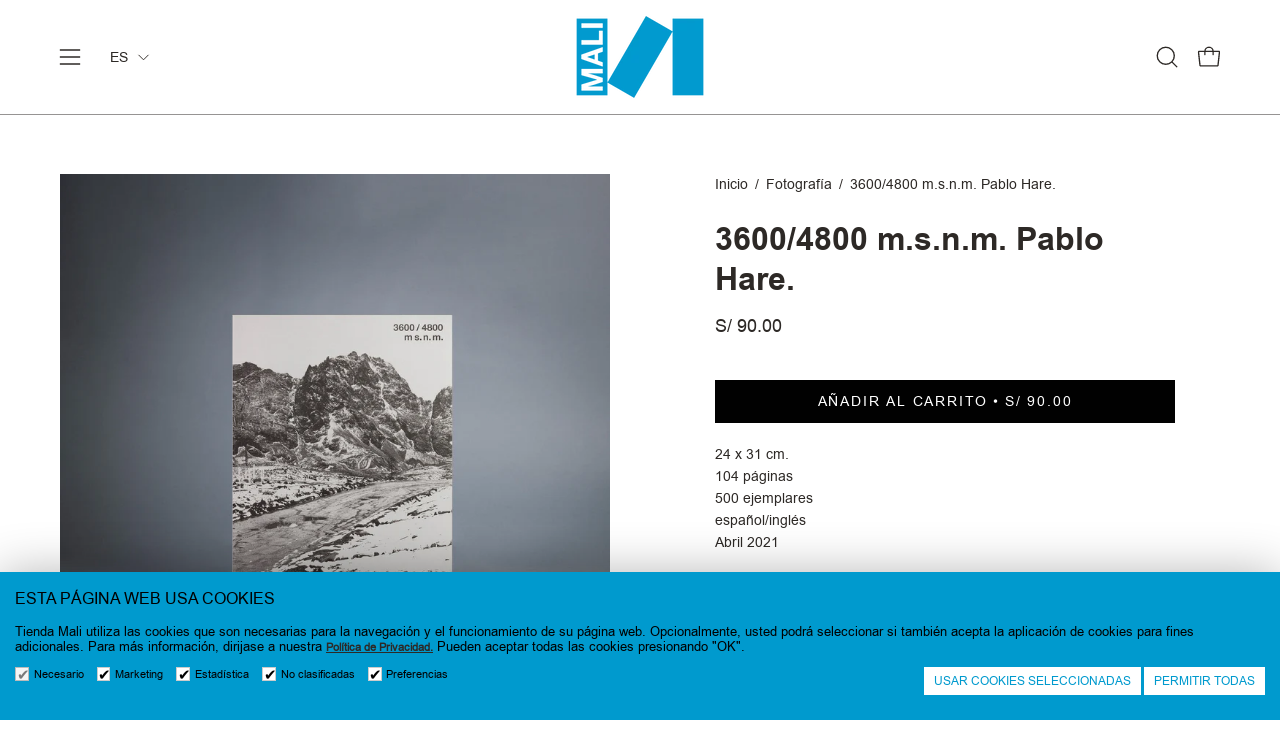

--- FILE ---
content_type: text/html; charset=utf-8
request_url: https://tienda.mali.pe/products/3600-4800-m-s-n-m-pablo-hare
body_size: 36772
content:
<!doctype html>
<html class="no-js no-touch page-loading" lang="es">
<head><meta charset="utf-8">
<meta http-equiv="X-UA-Compatible" content="IE=edge">
<meta name="viewport" content="width=device-width, height=device-height, initial-scale=1.0, minimum-scale=1.0">
<link rel="canonical" href="https://tienda.mali.pe/products/3600-4800-m-s-n-m-pablo-hare"><link rel="preconnect" href="https://fonts.shopifycdn.com" crossorigin><link rel="preload" as="font" href="//tienda.mali.pe/cdn/fonts/chivo/chivo_n4.059fadbbf52d9f02350103459eb216e4b24c4661.woff2" type="font/woff2" crossorigin><link rel="preload" as="font" href="//tienda.mali.pe/cdn/fonts/instrument_sans/instrumentsans_n6.27dc66245013a6f7f317d383a3cc9a0c347fb42d.woff2" type="font/woff2" crossorigin><link rel="preload" as="image" href="//tienda.mali.pe/cdn/shop/t/5/assets/loading.svg?v=91665432863842511931744067842"><style data-shopify>
  .no-js.page-loading .loading-overlay,
  html:not(.page-loading) .loading-overlay { opacity: 0; visibility: hidden; pointer-events: none; animation: fadeOut 1s ease; transition: visibility 0s linear 1s; }

  .loading-overlay { position: fixed; top: 0; left: 0; z-index: 99999; width: 100vw; height: 100vh; display: flex; align-items: center; justify-content: center; background: var(--overlay-bg, var(--COLOR-BLACK-WHITE)); }</style><style data-shopify>.loader__image__holder { position: absolute; top: 0; left: 0; width: 100%; height: 100%; font-size: 0; display: none; align-items: center; justify-content: center; animation: pulse-loading 2s infinite ease-in-out; }
    .loader__image__holder:has(.loader__image--fallback) { animation: none; }
    .loading-image .loader__image__holder { display: flex; }
    .loader__image { max-width: 60px; height: auto; object-fit: contain; }
    .loading-image .loader__image--fallback { width: 150px; height: 150px; max-width: 150px; mask: var(--loading-svg) center center/contain no-repeat; background: var(--overlay-bg-svg, var(--COLOR-WHITE-BLACK)); }</style><script>
    const loadingAppearance = "once";
    const loaded = sessionStorage.getItem('loaded');

    if (loadingAppearance === 'once') {
      if (loaded === null) {
        sessionStorage.setItem('loaded', true);
        document.documentElement.classList.add('loading-image');
      }
    } else {
      document.documentElement.classList.add('loading-image');
    }
  </script><link rel="shortcut icon" href="//tienda.mali.pe/cdn/shop/files/favicon_32x32.png?v=1748276792" type="image/png">
<title>3600/4800 m.s.n.m. Pablo Hare.
  
  
   &ndash; Tienda Mali</title><meta name="description" content="24 x 31 cm. 104 páginas 500 ejemplares español/inglés Abril 2021 Las 57 fotografías de 3600 / 4800 m s.n.m. fueron hechas entre los años 2017 y 2019 en la sierra central del departamento de Lima, durante tres caminatas desde Ticlio, Yauli y el peaje de Quiulla hasta ciudad de La Oroya, y varios viajes posteriores atrav">

<meta property="og:site_name" content="Tienda Mali">
<meta property="og:url" content="https://tienda.mali.pe/products/3600-4800-m-s-n-m-pablo-hare">
<meta property="og:title" content="3600/4800 m.s.n.m. Pablo Hare.">
<meta property="og:type" content="product">
<meta property="og:description" content="24 x 31 cm. 104 páginas 500 ejemplares español/inglés Abril 2021 Las 57 fotografías de 3600 / 4800 m s.n.m. fueron hechas entre los años 2017 y 2019 en la sierra central del departamento de Lima, durante tres caminatas desde Ticlio, Yauli y el peaje de Quiulla hasta ciudad de La Oroya, y varios viajes posteriores atrav"><meta property="og:image" content="http://tienda.mali.pe/cdn/shop/products/AndresMarroquin-080-Editar.jpg?v=1617987464">
  <meta property="og:image:secure_url" content="https://tienda.mali.pe/cdn/shop/products/AndresMarroquin-080-Editar.jpg?v=1617987464">
  <meta property="og:image:width" content="1280">
  <meta property="og:image:height" content="1280"><meta property="og:price:amount" content="90.00">
  <meta property="og:price:currency" content="PEN"><meta name="twitter:card" content="summary_large_image">
<meta name="twitter:title" content="3600/4800 m.s.n.m. Pablo Hare.">
<meta name="twitter:description" content="24 x 31 cm. 104 páginas 500 ejemplares español/inglés Abril 2021 Las 57 fotografías de 3600 / 4800 m s.n.m. fueron hechas entre los años 2017 y 2019 en la sierra central del departamento de Lima, durante tres caminatas desde Ticlio, Yauli y el peaje de Quiulla hasta ciudad de La Oroya, y varios viajes posteriores atrav"><style data-shopify>@font-face {
  font-family: "Instrument Sans";
  font-weight: 600;
  font-style: normal;
  font-display: swap;
  src: url("//tienda.mali.pe/cdn/fonts/instrument_sans/instrumentsans_n6.27dc66245013a6f7f317d383a3cc9a0c347fb42d.woff2") format("woff2"),
       url("//tienda.mali.pe/cdn/fonts/instrument_sans/instrumentsans_n6.1a71efbeeb140ec495af80aad612ad55e19e6d0e.woff") format("woff");
}

    @font-face {
  font-family: Chivo;
  font-weight: 400;
  font-style: normal;
  font-display: swap;
  src: url("//tienda.mali.pe/cdn/fonts/chivo/chivo_n4.059fadbbf52d9f02350103459eb216e4b24c4661.woff2") format("woff2"),
       url("//tienda.mali.pe/cdn/fonts/chivo/chivo_n4.f2f8fca8b7ff9f510fa7f09ffe5448b3504bccf5.woff") format("woff");
}

    @font-face {
  font-family: Chivo;
  font-weight: 400;
  font-style: normal;
  font-display: swap;
  src: url("//tienda.mali.pe/cdn/fonts/chivo/chivo_n4.059fadbbf52d9f02350103459eb216e4b24c4661.woff2") format("woff2"),
       url("//tienda.mali.pe/cdn/fonts/chivo/chivo_n4.f2f8fca8b7ff9f510fa7f09ffe5448b3504bccf5.woff") format("woff");
}

    @font-face {
  font-family: Pacifico;
  font-weight: 400;
  font-style: normal;
  font-display: swap;
  src: url("//tienda.mali.pe/cdn/fonts/pacifico/pacifico_n4.70d15be9aa2255257fe626d87fbc1ed38436b047.woff2") format("woff2"),
       url("//tienda.mali.pe/cdn/fonts/pacifico/pacifico_n4.a3007cff6385e4e75c208a720cd121ff3558d293.woff") format("woff");
}


    
      @font-face {
  font-family: "Instrument Sans";
  font-weight: 700;
  font-style: normal;
  font-display: swap;
  src: url("//tienda.mali.pe/cdn/fonts/instrument_sans/instrumentsans_n7.e4ad9032e203f9a0977786c356573ced65a7419a.woff2") format("woff2"),
       url("//tienda.mali.pe/cdn/fonts/instrument_sans/instrumentsans_n7.b9e40f166fb7639074ba34738101a9d2990bb41a.woff") format("woff");
}

    

    
      @font-face {
  font-family: "Instrument Sans";
  font-weight: 400;
  font-style: normal;
  font-display: swap;
  src: url("//tienda.mali.pe/cdn/fonts/instrument_sans/instrumentsans_n4.db86542ae5e1596dbdb28c279ae6c2086c4c5bfa.woff2") format("woff2"),
       url("//tienda.mali.pe/cdn/fonts/instrument_sans/instrumentsans_n4.510f1b081e58d08c30978f465518799851ef6d8b.woff") format("woff");
}

    

    
      @font-face {
  font-family: "Instrument Sans";
  font-weight: 700;
  font-style: normal;
  font-display: swap;
  src: url("//tienda.mali.pe/cdn/fonts/instrument_sans/instrumentsans_n7.e4ad9032e203f9a0977786c356573ced65a7419a.woff2") format("woff2"),
       url("//tienda.mali.pe/cdn/fonts/instrument_sans/instrumentsans_n7.b9e40f166fb7639074ba34738101a9d2990bb41a.woff") format("woff");
}

    

    
      @font-face {
  font-family: Chivo;
  font-weight: 100;
  font-style: normal;
  font-display: swap;
  src: url("//tienda.mali.pe/cdn/fonts/chivo/chivo_n1.4b2351ded2a8436c3479fd3f4338a07ee8e215ed.woff2") format("woff2"),
       url("//tienda.mali.pe/cdn/fonts/chivo/chivo_n1.0f0cd8bbf54d5ed9f15989b3831604e4c6891afd.woff") format("woff");
}

    

    
      @font-face {
  font-family: Chivo;
  font-weight: 500;
  font-style: normal;
  font-display: swap;
  src: url("//tienda.mali.pe/cdn/fonts/chivo/chivo_n5.c125a8c4bc0d09495fd5b46de945af4518af33bf.woff2") format("woff2"),
       url("//tienda.mali.pe/cdn/fonts/chivo/chivo_n5.267686de1c9b5937c512531b839eb191c57b8b51.woff") format("woff");
}

    

    
      @font-face {
  font-family: Chivo;
  font-weight: 400;
  font-style: italic;
  font-display: swap;
  src: url("//tienda.mali.pe/cdn/fonts/chivo/chivo_i4.95e9c0ba514943a715970b2897b31bdfdc9132b8.woff2") format("woff2"),
       url("//tienda.mali.pe/cdn/fonts/chivo/chivo_i4.31da6515f3970f86ac14321ace1609bd161f315f.woff") format("woff");
}

    

    
      @font-face {
  font-family: Chivo;
  font-weight: 700;
  font-style: italic;
  font-display: swap;
  src: url("//tienda.mali.pe/cdn/fonts/chivo/chivo_i7.0e5a75162c3ca7258edd3d59adf64e0fd118a226.woff2") format("woff2"),
       url("//tienda.mali.pe/cdn/fonts/chivo/chivo_i7.f9fd944b04861b64efaebd9de502668b4b566567.woff") format("woff");
}

    

    
      @font-face {
  font-family: Chivo;
  font-weight: 500;
  font-style: normal;
  font-display: swap;
  src: url("//tienda.mali.pe/cdn/fonts/chivo/chivo_n5.c125a8c4bc0d09495fd5b46de945af4518af33bf.woff2") format("woff2"),
       url("//tienda.mali.pe/cdn/fonts/chivo/chivo_n5.267686de1c9b5937c512531b839eb191c57b8b51.woff") format("woff");
}

    
:root {--COLOR-PRIMARY-OPPOSITE: #ffffff;
      --COLOR-PRIMARY-LIGHTEN-DARKEN-ALPHA-20: rgba(2, 191, 255, 0.2);
      --COLOR-PRIMARY-LIGHTEN-DARKEN-ALPHA-30: rgba(2, 191, 255, 0.3);

      --PRIMARY-BUTTONS-COLOR-BG: #009ace;
      --PRIMARY-BUTTONS-COLOR-TEXT: #ffffff;
      --PRIMARY-BUTTONS-COLOR-TEXT-ALPHA-10: rgba(255, 255, 255, 0.1);
      --PRIMARY-BUTTONS-COLOR-BORDER: #009ace;
      --PRIMARY-BUTTONS-COLOR-HOVER: rgba(255, 255, 255, 0.2);

      --PRIMARY-BUTTONS-COLOR-LIGHTEN-DARKEN: #02bfff;

      --PRIMARY-BUTTONS-COLOR-ALPHA-05: rgba(0, 154, 206, 0.05);
      --PRIMARY-BUTTONS-COLOR-ALPHA-10: rgba(0, 154, 206, 0.1);
      --PRIMARY-BUTTONS-COLOR-ALPHA-50: rgba(0, 154, 206, 0.5);--COLOR-SECONDARY-OPPOSITE: #ffffff;
      --COLOR-SECONDARY-OPPOSITE-ALPHA-20: rgba(255, 255, 255, 0.2);
      --COLOR-SECONDARY-LIGHTEN-DARKEN-ALPHA-20: rgba(73, 66, 61, 0.2);
      --COLOR-SECONDARY-LIGHTEN-DARKEN-ALPHA-30: rgba(73, 66, 61, 0.3);

      --SECONDARY-BUTTONS-COLOR-BG: #2d2926;
      --SECONDARY-BUTTONS-COLOR-TEXT: #ffffff;
      --SECONDARY-BUTTONS-COLOR-TEXT-ALPHA-10: rgba(255, 255, 255, 0.1);
      --SECONDARY-BUTTONS-COLOR-BORDER: #2d2926;

      --SECONDARY-BUTTONS-COLOR-ALPHA-05: rgba(45, 41, 38, 0.05);
      --SECONDARY-BUTTONS-COLOR-ALPHA-10: rgba(45, 41, 38, 0.1);
      --SECONDARY-BUTTONS-COLOR-ALPHA-50: rgba(45, 41, 38, 0.5);--OUTLINE-BUTTONS-PRIMARY-BG: transparent;
      --OUTLINE-BUTTONS-PRIMARY-TEXT: #009ace;
      --OUTLINE-BUTTONS-PRIMARY-TEXT-ALPHA-10: rgba(0, 154, 206, 0.1);
      --OUTLINE-BUTTONS-PRIMARY-BORDER: #009ace;
      --OUTLINE-BUTTONS-PRIMARY-BG-HOVER: rgba(2, 191, 255, 0.2);

      --OUTLINE-BUTTONS-SECONDARY-BG: transparent;
      --OUTLINE-BUTTONS-SECONDARY-TEXT: #2d2926;
      --OUTLINE-BUTTONS-SECONDARY-TEXT-ALPHA-10: rgba(45, 41, 38, 0.1);
      --OUTLINE-BUTTONS-SECONDARY-BORDER: #2d2926;
      --OUTLINE-BUTTONS-SECONDARY-BG-HOVER: rgba(73, 66, 61, 0.2);

      --OUTLINE-BUTTONS-WHITE-BG: transparent;
      --OUTLINE-BUTTONS-WHITE-TEXT: #ffffff;
      --OUTLINE-BUTTONS-WHITE-TEXT-ALPHA-10: rgba(255, 255, 255, 0.1);
      --OUTLINE-BUTTONS-WHITE-BORDER: #ffffff;

      --OUTLINE-BUTTONS-BLACK-BG: transparent;
      --OUTLINE-BUTTONS-BLACK-TEXT: #000000;
      --OUTLINE-BUTTONS-BLACK-TEXT-ALPHA-10: rgba(0, 0, 0, 0.1);
      --OUTLINE-BUTTONS-BLACK-BORDER: #000000;--OUTLINE-SOLID-BUTTONS-PRIMARY-BG: #009ace;
      --OUTLINE-SOLID-BUTTONS-PRIMARY-TEXT: #ffffff;
      --OUTLINE-SOLID-BUTTONS-PRIMARY-TEXT-ALPHA-10: rgba(255, 255, 255, 0.1);
      --OUTLINE-SOLID-BUTTONS-PRIMARY-BORDER: #ffffff;
      --OUTLINE-SOLID-BUTTONS-PRIMARY-BG-HOVER: rgba(255, 255, 255, 0.2);

      --OUTLINE-SOLID-BUTTONS-SECONDARY-BG: #2d2926;
      --OUTLINE-SOLID-BUTTONS-SECONDARY-TEXT: #ffffff;
      --OUTLINE-SOLID-BUTTONS-SECONDARY-TEXT-ALPHA-10: rgba(255, 255, 255, 0.1);
      --OUTLINE-SOLID-BUTTONS-SECONDARY-BORDER: #ffffff;
      --OUTLINE-SOLID-BUTTONS-SECONDARY-BG-HOVER: rgba(255, 255, 255, 0.2);

      --OUTLINE-SOLID-BUTTONS-WHITE-BG: #ffffff;
      --OUTLINE-SOLID-BUTTONS-WHITE-TEXT: #000000;
      --OUTLINE-SOLID-BUTTONS-WHITE-TEXT-ALPHA-10: rgba(0, 0, 0, 0.1);
      --OUTLINE-SOLID-BUTTONS-WHITE-BORDER: #000000;

      --OUTLINE-SOLID-BUTTONS-BLACK-BG: #000000;
      --OUTLINE-SOLID-BUTTONS-BLACK-TEXT: #ffffff;
      --OUTLINE-SOLID-BUTTONS-BLACK-TEXT-ALPHA-10: rgba(255, 255, 255, 0.1);
      --OUTLINE-SOLID-BUTTONS-BLACK-BORDER: #ffffff;--COLOR-HEADING: #2d2926;
      --COLOR-TEXT: #2d2926;
      --COLOR-TEXT-DARKEN: #000000;
      --COLOR-TEXT-LIGHTEN: #645b55;
      --COLOR-TEXT-ALPHA-5: rgba(45, 41, 38, 0.05);
      --COLOR-TEXT-ALPHA-8: rgba(45, 41, 38, 0.08);
      --COLOR-TEXT-ALPHA-10: rgba(45, 41, 38, 0.1);
      --COLOR-TEXT-ALPHA-15: rgba(45, 41, 38, 0.15);
      --COLOR-TEXT-ALPHA-20: rgba(45, 41, 38, 0.2);
      --COLOR-TEXT-ALPHA-25: rgba(45, 41, 38, 0.25);
      --COLOR-TEXT-ALPHA-50: rgba(45, 41, 38, 0.5);
      --COLOR-TEXT-ALPHA-60: rgba(45, 41, 38, 0.6);
      --COLOR-TEXT-ALPHA-85: rgba(45, 41, 38, 0.85);

      --COLOR-BG: #ffffff;
      --COLOR-BG-ALPHA-25: rgba(255, 255, 255, 0.25);
      --COLOR-BG-ALPHA-35: rgba(255, 255, 255, 0.35);
      --COLOR-BG-ALPHA-60: rgba(255, 255, 255, 0.6);
      --COLOR-BG-ALPHA-65: rgba(255, 255, 255, 0.65);
      --COLOR-BG-ALPHA-85: rgba(255, 255, 255, 0.85);
      --COLOR-BG-DARKEN: #e6e6e6;
      --COLOR-BG-LIGHTEN-DARKEN: #e6e6e6;
      --COLOR-BG-LIGHTEN-DARKEN-SHIMMER-BG: #fafafa;
      --COLOR-BG-LIGHTEN-DARKEN-SHIMMER-EFFECT: #f5f5f5;
      --COLOR-BG-LIGHTEN-DARKEN-SHIMMER-ENHANCEMENT: #000000;
      --COLOR-BG-LIGHTEN-DARKEN-FOREGROUND: #f7f7f7;
      --COLOR-BG-LIGHTEN-DARKEN-HIGHLIGHT: #f1f1f1;
      --COLOR-BG-LIGHTEN-DARKEN-SEARCH-LOADER: #cccccc;
      --COLOR-BG-LIGHTEN-DARKEN-SEARCH-LOADER-LINE: #e6e6e6;
      --COLOR-BG-LIGHTEN-DARKEN-2: #cdcdcd;
      --COLOR-BG-LIGHTEN-DARKEN-3: #c0c0c0;
      --COLOR-BG-LIGHTEN-DARKEN-4: #b3b3b3;
      --COLOR-BG-LIGHTEN-DARKEN-5: #a6a6a6;
      --COLOR-BG-LIGHTEN-DARKEN-6: #9a9a9a;
      --COLOR-BG-LIGHTEN-DARKEN-CONTRAST: #b3b3b3;
      --COLOR-BG-LIGHTEN-DARKEN-CONTRAST-2: #a6a6a6;
      --COLOR-BG-LIGHTEN-DARKEN-CONTRAST-3: #999999;
      --COLOR-BG-LIGHTEN-DARKEN-CONTRAST-4: #8c8c8c;
      --COLOR-BG-LIGHTEN-DARKEN-CONTRAST-5: #808080;
      --COLOR-BG-LIGHTEN-DARKEN-CONTRAST-6: #737373;

      --COLOR-BG-SECONDARY: #f1f1f1;
      --COLOR-BG-SECONDARY-LIGHTEN-DARKEN: #d7d7d7;
      --COLOR-BG-SECONDARY-LIGHTEN-DARKEN-CONTRAST: #717171;

      --COLOR-INPUT-BG: #ffffff;

      --COLOR-ACCENT: #2d2926;
      --COLOR-ACCENT-TEXT: #fff;
      --COLOR-ACCENT-MIX-ALPHA: rgba(23, 21, 19, 0.1);

      --COLOR-BORDER: #2d2926;
      --COLOR-BORDER-ALPHA-15: rgba(45, 41, 38, 0.15);
      --COLOR-BORDER-ALPHA-30: rgba(45, 41, 38, 0.3);
      --COLOR-BORDER-ALPHA-50: rgba(45, 41, 38, 0.5);
      --COLOR-BORDER-ALPHA-65: rgba(45, 41, 38, 0.65);
      --COLOR-BORDER-LIGHTEN-DARKEN: #80756c;
      --COLOR-BORDER-HAIRLINE: #f7f7f7;

      --COLOR-SALE-BG: #009ace;
      --COLOR-SALE-TEXT: #ffffff;
      --COLOR-CUSTOM-BG: #2d2926;
      --COLOR-CUSTOM-TEXT: #ffffff;
      --COLOR-SOLD-BG: #009ace;
      --COLOR-SOLD-TEXT: #ffffff;
      --COLOR-SAVING-BG: #009ace;
      --COLOR-SAVING-TEXT: #fff;

      --COLOR-WHITE-BLACK: #fff;
      --COLOR-BLACK-WHITE: #000;
      --COLOR-BLACK-WHITE-ALPHA-25: rgba(0, 0, 0, 0.25);
      --COLOR-BLACK-WHITE-ALPHA-34: rgba(0, 0, 0, 0.34);
      --COLOR-BG-OVERLAY: rgba(255, 255, 255, 0.5);--COLOR-DISABLED-GREY: rgba(45, 41, 38, 0.05);
      --COLOR-DISABLED-GREY-DARKEN: rgba(45, 41, 38, 0.45);
      --COLOR-ERROR: #D02E2E;
      --COLOR-ERROR-BG: #f3cbcb;
      --COLOR-SUCCESS: #56AD6A;
      --COLOR-SUCCESS-BG: #ECFEF0;
      --COLOR-WARN: #ECBD5E;
      --COLOR-TRANSPARENT: rgba(255, 255, 255, 0);

      --COLOR-WHITE: #ffffff;
      --COLOR-WHITE-DARKEN: #f2f2f2;
      --COLOR-WHITE-ALPHA-10: rgba(255, 255, 255, 0.1);
      --COLOR-WHITE-ALPHA-20: rgba(255, 255, 255, 0.2);
      --COLOR-WHITE-ALPHA-25: rgba(255, 255, 255, 0.25);
      --COLOR-WHITE-ALPHA-50: rgba(255, 255, 255, 0.5);
      --COLOR-WHITE-ALPHA-60: rgba(255, 255, 255, 0.6);
      --COLOR-BLACK: #000000;
      --COLOR-BLACK-LIGHTEN: #1a1a1a;
      --COLOR-BLACK-ALPHA-05: rgba(0, 0, 0, 0.05);
      --COLOR-BLACK-ALPHA-10: rgba(0, 0, 0, 0.1);
      --COLOR-BLACK-ALPHA-20: rgba(0, 0, 0, 0.2);
      --COLOR-BLACK-ALPHA-25: rgba(0, 0, 0, 0.25);
      --COLOR-BLACK-ALPHA-50: rgba(0, 0, 0, 0.5);
      --COLOR-BLACK-ALPHA-60: rgba(0, 0, 0, 0.6);--FONT-STACK-BODY: Chivo, sans-serif;
      --FONT-STYLE-BODY: normal;
      --FONT-STYLE-BODY-ITALIC: italic;
      --FONT-ADJUST-BODY: 1.0;

      --FONT-WEIGHT-BODY: 400;
      --FONT-WEIGHT-BODY-LIGHT: 100;
      --FONT-WEIGHT-BODY-MEDIUM: 700;
      --FONT-WEIGHT-BODY-BOLD: 500;

      --FONT-STACK-HEADING: "Instrument Sans", sans-serif;
      --FONT-STYLE-HEADING: normal;
      --FONT-STYLE-HEADING-ITALIC: italic;
      --FONT-ADJUST-HEADING: 1.0;

      --FONT-WEIGHT-HEADING: 600;
      --FONT-WEIGHT-HEADING-LIGHT: 400;
      --FONT-WEIGHT-HEADING-MEDIUM: 700;
      --FONT-WEIGHT-HEADING-BOLD: 700;

      --FONT-STACK-NAV: Chivo, sans-serif;
      --FONT-STYLE-NAV: normal;
      --FONT-STYLE-NAV-ITALIC: italic;
      --FONT-ADJUST-NAV: 0.8;
      --FONT-ADJUST-NAV-TOP-LEVEL: 0.8;

      --FONT-WEIGHT-NAV: 400;
      --FONT-WEIGHT-NAV-LIGHT: 100;
      --FONT-WEIGHT-NAV-MEDIUM: 700;
      --FONT-WEIGHT-NAV-BOLD: 500;

      --FONT-ADJUST-PRODUCT-GRID: 1.1;
      --FONT-ADJUST-PRODUCT-GRID-HEADING: 1.3;

      --FONT-ADJUST-BADGES: 1.0;

      --FONT-STACK-BUTTON: Chivo, sans-serif;
      --FONT-STYLE-BUTTON: normal;
      --FONT-STYLE-BUTTON-ITALIC: italic;
      --FONT-ADJUST-SMALL-BUTTON: 0.9;
      --FONT-ADJUST-MEDIUM-BUTTON: 0.9;
      --FONT-ADJUST-LARGE-BUTTON: 0.9;

      --FONT-WEIGHT-BUTTON: 400;
      --FONT-WEIGHT-BUTTON-MEDIUM: 700;
      --FONT-WEIGHT-BUTTON-BOLD: 500;

      --FONT-STACK-SUBHEADING: Chivo, sans-serif;
      --FONT-STYLE-SUBHEADING: normal;
      --FONT-ADJUST-SUBHEADING: 1.0;

      --FONT-WEIGHT-SUBHEADING: 400;
      --FONT-WEIGHT-SUBHEADING-BOLD: 500;

      --FONT-STACK-LABEL: Chivo, sans-serif;
      --FONT-STYLE-LABEL: normal;
      --FONT-ADJUST-LABEL: 0.65;

      --FONT-STACK-HIGHLIGHT: Pacifico, cursive;
      --FONT-STYLE-HIGHLIGHT: normal;
      --FONT-WEIGHT-HIGHLIGHT: 400;

      --FONT-WEIGHT-LABEL: 500;

      --LETTER-SPACING-NAV: 0.025em;
      --LETTER-SPACING-HEADING: 0.0em;
      --LETTER-SPACING-SUBHEADING: 0.025em;
      --LETTER-SPACING-BUTTON: 0.125em;
      --LETTER-SPACING-LABEL: 0.05em;

      --BUTTON-TEXT-CAPS: uppercase;
      --HEADING-TEXT-CAPS: none;
      --SUBHEADING-TEXT-CAPS: uppercase;
      --LABEL-TEXT-CAPS: uppercase;--FONT-SIZE-INPUT: 1.0rem;--RADIUS: 0px;
      --RADIUS-SMALL: 0px;
      --RADIUS-TINY: 0px;
      --RADIUS-CHECKBOX: 0px;
      --RADIUS-TEXTAREA: 0px;--RADIUS-BADGE: 0px;--PRODUCT-MEDIA-PADDING-TOP: 100%;--BORDER-WIDTH: 1px;--STROKE-WIDTH: 12px;--SITE-WIDTH: 1440px;
      --SITE-WIDTH-NARROW: 840px;

      
      --SMALL-BUTTON-WIDTH: 50px;
      --MEDIUM-BUTTON-WIDTH: 150px;
      --LARGE-BUTTON-WIDTH: 200px;
      --SMALL-BUTTON-HEIGHT: 20px;
      --MEDIUM-BUTTON-HEIGHT: 20px;
      --LARGE-BUTTON-HEIGHT: 20px;--COLOR-UPSELLS-BG: #009ace;
      --COLOR-UPSELLS-TEXT: #ffffff;
      --COLOR-UPSELLS-TEXT-LIGHTEN: #ffffff;
      --COLOR-UPSELLS-DISABLED-GREY-DARKEN: rgba(255, 255, 255, 0.45);
      --UPSELLS-HEIGHT: 155px;
      --UPSELLS-IMAGE-WIDTH: 20%;--ICON-ARROW-RIGHT: url( "//tienda.mali.pe/cdn/shop/t/5/assets/icon-chevron-right.svg?v=115618353204357621731744067842" );--loading-svg: url( "//tienda.mali.pe/cdn/shop/t/5/assets/loading.svg?v=91665432863842511931744067842" );
      --icon-check: url( "//tienda.mali.pe/cdn/shop/t/5/assets/icon-check.svg?v=175316081881880408121744067842" );
      --icon-check-swatch: url( "//tienda.mali.pe/cdn/shop/t/5/assets/icon-check-swatch.svg?v=131897745589030387781744067842" );
      --icon-zoom-in: url( "//tienda.mali.pe/cdn/shop/t/5/assets/icon-zoom-in.svg?v=157433013461716915331744067842" );
      --icon-zoom-out: url( "//tienda.mali.pe/cdn/shop/t/5/assets/icon-zoom-out.svg?v=164909107869959372931744067842" );--collection-sticky-bar-height: 0px;
      --collection-image-padding-top: 60%;

      --drawer-width: 400px;
      --drawer-transition: transform 0.4s cubic-bezier(0.46, 0.01, 0.32, 1);--gutter: 60px;
      --gutter-mobile: 20px;
      --grid-gutter: 20px;
      --grid-gutter-mobile: 35px;--inner: 20px;
      --inner-tablet: 18px;
      --inner-mobile: 16px;--grid: repeat(4, minmax(0, 1fr));
      --grid-tablet: repeat(3, minmax(0, 1fr));
      --grid-mobile: repeat(2, minmax(0, 1fr));
      --megamenu-grid: repeat(4, minmax(0, 1fr));
      --grid-row: 1 / span 4;--scrollbar-width: 0px;--overlay: #000;
      --overlay-opacity: 1;--swatch-width: 38px;
      --swatch-height: 26px;
      --swatch-size: 32px;
      --swatch-size-mobile: 30px;

      
      --move-offset: 20px;

      
      --autoplay-speed: 2200ms;
    }

    
.cart__item__image:after,
    .product__media__container:after,
    .products-list__item__image:after,
    .products-list__item__image-bg:after,
    .blog-item__product__image:after {
      content: '';
      position: absolute;
      z-index: 1;
      inset: 0;
      background: rgba(0, 0, 0, .03);
      pointer-events: none;
    }.product-upsell__image:after,
    .popup-quick-view__nav-media:after,
    .product-gallery__media--image:after,
    .product-gallery__media--onboarding:after,
    .product-single__thumbnail-link:after {
      content: '';
      position: absolute;
      z-index: 1;
      inset: 0;
      background: rgba(0, 0, 0, .03);
      pointer-events: none;
    }</style><link href="//tienda.mali.pe/cdn/shop/t/5/assets/theme.css?v=166097323460618968731744463482" rel="stylesheet" type="text/css" media="all" /><link href="//tienda.mali.pe/cdn/shop/t/5/assets/ecom-style.css?v=133877562006751332751747234939" rel="stylesheet" type="text/css" media="all" /><link href="//tienda.mali.pe/cdn/shop/t/5/assets/cascada-mali.css?v=112299533710942437781750612779" rel="stylesheet" type="text/css" media="all" />
<style data-shopify>:root {
   
  --reclamos-title-color: #000000;
  --reclamos-descripcion-color: #000000;
  --reclamos-subtitulo-color: #000000;
  --reclamos-a: #009ace;
  --reclamos-a-hover: #000000;
  --reclamos-background-btn: #000000;
  --reclamos-background-btn-hover: #DDD9D4;
  --reclamos-color-btn: #ffffff;
  --reclamos-campos-font: ;
  --reclamosfontfamilylink : ;
  --bordercheck-pagereclamaciones: #000000;
  --activocheck-pagereclamaciones: #000000;
  --textcheck-pagereclamaciones: #000000;
  --borderradiuscheck : 5px;
  --rangebordercheck: 1px;

  
  --colorborderchecklegalescontact : #000000;
  --colorbackgroundchecklegalescontact : #ffffff;
  --coloractivechecklegalescontact : #000000;
  --colortextchecklegalescontact : #000000;
  --colorlinkchecklegalescontact : #000000;
  --colorhoverlinkchecklegalescontact : #009ace;
  --borderradiuschecklegalescontact : 4px;

  
  --colorborderchecklegalesextra : #000000;
  --colorbackgroundchecklegalesextra : #ffffff;
  --coloractivechecklegalesextra : #000000;
  --colortextchecklegalesextra : #000000;
  --colorlinkchecklegalesextra : #000000;
  --colorhoverlinkchecklegalesextra : #009ace;
  --borderradiuschecklegalesextra : 4px;

  
  --colorborderchecklegalesnewsletterfooter : #2d2926;
  --colorbackgroundchecklegalesnewsletterfooter : rgba(0,0,0,0);
  --coloractivechecklegalesnewsletterfooter : #000000;
  --colortextchecklegalesnewsletterfooter : #ffffff;
  --colorlinkchecklegalesnewsletterfooter : #ffffff;
  --colorhoverlinkchecklegalesnewsletterfooter : #009ace;
  --borderradiuschecklegalesnewsletterfooter : 0px;
  --marginbottomchecklegalesnewsletterfooter : 4px;

   
  --colorborderchecklegalesnewsletterhome : #000000;
  --colorbackgroundchecklegalesnewsletterhome : #ffffff;
  --coloractivechecklegalesnewsletterhome : #000000;
  --colortextchecklegalesnewsletterhome : #000000;
  --colorlinkchecklegalesnewsletterhome : #000000;
  --colorhoverlinkchecklegalesnewsletterhome : #009ace;
  --borderradiuschecklegalesnewsletterhome : 4px;
  --marginbottomchecklegalesnewsletterhome : 4px; 
  
  
  --colorborderchecklegalesnewsletterpopup : #000000;
  --colorbackgroundchecklegalesnewsletterpopup : #ffffff;
  --coloractivechecklegalesnewsletterpopup : #000000;
  --colortextchecklegalesnewsletterpopup : #000000;
  --colorlinkchecklegalesnewsletterpopup : #000000;
  --colorhoverlinkchecklegalesnewsletterpopup : #009ace;
  --borderradiuschecklegalesnewsletterpopup : 4px;
  --marginbottomchecklegalesnewsletterpopup : 4px;

  
  --colorborderchecklegalesdrawer : #000000;
  --colorbackgroundchecklegalesdrawer : #ffffff;
  --coloractivechecklegalesdrawer : #000000;
  --colortextchecklegalesdrawer : #000000;
  --colorlinkchecklegalesdrawer : #000000;
  --colorhoverlinkchecklegalesdrawer : #d1428d;
  --borderradiuschecklegalesdrawer : 4px;
  
  
  --colorborderchecklegalescartpage : #000000;
  --colorbackgroundchecklegalescartpage : #ffffff;
  --coloractivechecklegalescartpage : #000000;
  --colortextchecklegalescartpage : #000000;
  --colorlinkchecklegalescartpage : #000000;
  --colorhoverlinkchecklegalescartpage : #d1428d;
  --borderradiuschecklegalescartpage : 4px;

  --colorerroralertachecklegales : #FF0000;

   
  --backgroundcookiesgdpr : #009ace;
  --colortextcookiesgdpr : #000000;
  --backgroundnecesariascookiesgdpr : #ffffff;
  --colortextnecesariascookiesgdpr : #009ace;
  --backgroundpermitirtodascookiesgdpr : #ffffff;
  --colortext_permtiirtodascookiesgdpr : #009ace;
  --fontfamilyheadingcookiesgdpr : ;  
  --fontfamilytextcookiesgdpr : ;
  --colorlinkcookiesgdpr : #2d2926;
  --hovercolorlinkcookiesgdpr : #e9ecef;
  --fontfamilylinkcookiesgdpr : ;



}</style><script
  type="text/javascript"
>
    if (window.MSInputMethodContext && document.documentMode) {
      var scripts = document.getElementsByTagName('script')[0];
      var polyfill = document.createElement("script");
      polyfill.defer = true;
      polyfill.src = "//tienda.mali.pe/cdn/shop/t/5/assets/ie11.js?v=164037955086922138091744067842";

      scripts.parentNode.insertBefore(polyfill, scripts);

      document.documentElement.classList.add('ie11');
    } else {
      document.documentElement.className = document.documentElement.className.replace('no-js', 'js');
    }

    let root = '/';
    if (root[root.length - 1] !== '/') {
      root = `${root}/`;
    }

    window.theme = {
      routes: {
        root: root,
        cart_url: "\/cart",
        cart_add_url: "\/cart\/add",
        cart_change_url: "\/cart\/change",
        shop_url: "https:\/\/tienda.mali.pe",
        searchUrl: '/search',
        predictiveSearchUrl: '/search/suggest',
        product_recommendations_url: "\/recommendations\/products"
      },
      assets: {
        photoswipe: '//tienda.mali.pe/cdn/shop/t/5/assets/photoswipe.js?v=162613001030112971491744067842',
        smoothscroll: '//tienda.mali.pe/cdn/shop/t/5/assets/smoothscroll.js?v=37906625415260927261744067842',
        no_image: "//tienda.mali.pe/cdn/shopifycloud/storefront/assets/no-image-2048-a2addb12_1024x.gif",
        swatches: '//tienda.mali.pe/cdn/shop/t/5/assets/swatches.json?v=108341084980828767351744067842',
        base: "//tienda.mali.pe/cdn/shop/t/5/assets/"
      },
      strings: {
        add_to_cart: "Añadir al carrito",
        cart_acceptance_error: "Debes aceptar nuestros términos y condiciones.",
        cart_empty: "Tu carrito está vacío.",
        cart_price: "Precio",
        cart_quantity: "Cantidad",
        cart_items_one: "{{ count }} producto",
        cart_items_many: "{{ count }} productos",
        cart_title: "Carrito",
        cart_total: "Total",
        continue_shopping: "Seguir comprando",
        free: "Gratis",
        limit_error: "Lo siento, parece que no tenemos suficiente de este producto.",
        preorder: "Hacer un pedidor",
        remove: "Eliminar",
        sale_badge_text: "Venta",
        saving_badge: "Ahorre {{ discount }}",
        saving_up_to_badge: "Ahorre hasta {{ discount }}",
        sold_out: "Agotado",
        subscription: "Suscripción",
        unavailable: "Indisponible",
        unit_price_label: "Precio por unidad",
        unit_price_separator: "por",
        zero_qty_error: "La cantidad debe ser mayor que 0.",
        delete_confirm: "¿Está seguro\/a de que deseas eliminar esta dirección?",
        newsletter_product_availability: "Avísame cuando esté disponible"
      },
      icons: {
        close: '<svg aria-hidden="true" focusable="false" role="presentation" class="icon icon-close" viewBox="0 0 192 192"><path d="M150 42 42 150M150 150 42 42" stroke="currentColor" stroke-linecap="round" stroke-linejoin="round"/></svg>'
      },
      settings: {
        animationsEnabled: true,
        cartType: "drawer",
        enableAcceptTerms: true,
        enableInfinityScroll: false,
        enablePaymentButton: true,
        gridImageSize: "contain",
        gridImageAspectRatio: 1,
        mobileMenuBehaviour: "link",
        productGridHover: "none",
        savingBadgeType: "percentage",
        showSaleBadge: true,
        showSoldBadge: true,
        showSavingBadge: false,
        quickBuy: "quick_buy",
        suggestArticles: false,
        suggestCollections: true,
        suggestProducts: true,
        suggestPages: false,
        suggestionsResultsLimit: 10,
        currency_code_enable: false,
        hideInventoryCount: true,
        colorSwatchesType: "theme",
        atcButtonShowPrice: true,
        buynowButtonColor: "btn--white",
        buynowButtonStyle: "btn--solid-border",
        buynowButtonSize: "btn--medium",
        mobileMenuType: "new",
      },
      sizes: {
        mobile: 480,
        small: 768,
        large: 1024,
        widescreen: 1440
      },
      moneyFormat: "S\/ {{amount}}",
      moneyWithCurrencyFormat: "S\/ {{amount}}",
      subtotal: 0,
      current_iso_code: "PEN",
      info: {
        name: 'Palo Alto'
      },
      version: '6.2.0'
    };
    window.PaloAlto = window.PaloAlto || {};
    window.slate = window.slate || {};
    window.isHeaderTransparent = false;
    window.stickyHeaderHeight = 60;
    window.lastWindowWidth = window.innerWidth || document.documentElement.clientWidth;
</script><script src="//tienda.mali.pe/cdn/shop/t/5/assets/vendor.js?v=164905933048751944601744067842" defer="defer"></script>
<script src="//tienda.mali.pe/cdn/shop/t/5/assets/theme.js?v=34326308044882033111744067842" defer="defer"></script><script>window.performance && window.performance.mark && window.performance.mark('shopify.content_for_header.start');</script><meta id="shopify-digital-wallet" name="shopify-digital-wallet" content="/51917816003/digital_wallets/dialog">
<link rel="alternate" hreflang="x-default" href="https://tienda.mali.pe/products/3600-4800-m-s-n-m-pablo-hare">
<link rel="alternate" hreflang="es" href="https://tienda.mali.pe/products/3600-4800-m-s-n-m-pablo-hare">
<link rel="alternate" hreflang="en" href="https://tienda.mali.pe/en/products/3600-4800-m-s-n-m-pablo-hare">
<link rel="alternate" type="application/json+oembed" href="https://tienda.mali.pe/products/3600-4800-m-s-n-m-pablo-hare.oembed">
<script async="async" src="/checkouts/internal/preloads.js?locale=es-PE"></script>
<script id="shopify-features" type="application/json">{"accessToken":"18d6ff71360a73d98a30d4c4a16b64cc","betas":["rich-media-storefront-analytics"],"domain":"tienda.mali.pe","predictiveSearch":true,"shopId":51917816003,"locale":"es"}</script>
<script>var Shopify = Shopify || {};
Shopify.shop = "tienda-mali.myshopify.com";
Shopify.locale = "es";
Shopify.currency = {"active":"PEN","rate":"1.0"};
Shopify.country = "PE";
Shopify.theme = {"name":"Palo Alto - Tienda Mali x Ecomandmore","id":177590468920,"schema_name":"Palo Alto","schema_version":"6.2.0","theme_store_id":777,"role":"main"};
Shopify.theme.handle = "null";
Shopify.theme.style = {"id":null,"handle":null};
Shopify.cdnHost = "tienda.mali.pe/cdn";
Shopify.routes = Shopify.routes || {};
Shopify.routes.root = "/";</script>
<script type="module">!function(o){(o.Shopify=o.Shopify||{}).modules=!0}(window);</script>
<script>!function(o){function n(){var o=[];function n(){o.push(Array.prototype.slice.apply(arguments))}return n.q=o,n}var t=o.Shopify=o.Shopify||{};t.loadFeatures=n(),t.autoloadFeatures=n()}(window);</script>
<script id="shop-js-analytics" type="application/json">{"pageType":"product"}</script>
<script defer="defer" async type="module" src="//tienda.mali.pe/cdn/shopifycloud/shop-js/modules/v2/client.init-shop-cart-sync_BSQ69bm3.es.esm.js"></script>
<script defer="defer" async type="module" src="//tienda.mali.pe/cdn/shopifycloud/shop-js/modules/v2/chunk.common_CIqZBrE6.esm.js"></script>
<script type="module">
  await import("//tienda.mali.pe/cdn/shopifycloud/shop-js/modules/v2/client.init-shop-cart-sync_BSQ69bm3.es.esm.js");
await import("//tienda.mali.pe/cdn/shopifycloud/shop-js/modules/v2/chunk.common_CIqZBrE6.esm.js");

  window.Shopify.SignInWithShop?.initShopCartSync?.({"fedCMEnabled":true,"windoidEnabled":true});

</script>
<script>(function() {
  var isLoaded = false;
  function asyncLoad() {
    if (isLoaded) return;
    isLoaded = true;
    var urls = ["https:\/\/chimpstatic.com\/mcjs-connected\/js\/users\/38f75716fe0081118bba1ae71\/06e23f185e5aa0b1838bec1b3.js?shop=tienda-mali.myshopify.com","\/\/cdn.shopify.com\/proxy\/56fe9f21bb84f42e173ff3fee9ee8045ed14e23434108e83ca0831dc84c2d74b\/storage.googleapis.com\/timesact-resources\/scripts\/timesactV3.js?shop=tienda-mali.myshopify.com\u0026sp-cache-control=cHVibGljLCBtYXgtYWdlPTkwMA","https:\/\/cdn.nfcube.com\/instafeed-69d82634dbf950ed5bb4b7649abfafad.js?shop=tienda-mali.myshopify.com"];
    for (var i = 0; i < urls.length; i++) {
      var s = document.createElement('script');
      s.type = 'text/javascript';
      s.async = true;
      s.src = urls[i];
      var x = document.getElementsByTagName('script')[0];
      x.parentNode.insertBefore(s, x);
    }
  };
  if(window.attachEvent) {
    window.attachEvent('onload', asyncLoad);
  } else {
    window.addEventListener('load', asyncLoad, false);
  }
})();</script>
<script id="__st">var __st={"a":51917816003,"offset":-18000,"reqid":"cdc74b43-6449-41ff-8328-bddf003d828b-1768868047","pageurl":"tienda.mali.pe\/products\/3600-4800-m-s-n-m-pablo-hare","u":"f703252c5b25","p":"product","rtyp":"product","rid":6614676865219};</script>
<script>window.ShopifyPaypalV4VisibilityTracking = true;</script>
<script id="captcha-bootstrap">!function(){'use strict';const t='contact',e='account',n='new_comment',o=[[t,t],['blogs',n],['comments',n],[t,'customer']],c=[[e,'customer_login'],[e,'guest_login'],[e,'recover_customer_password'],[e,'create_customer']],r=t=>t.map((([t,e])=>`form[action*='/${t}']:not([data-nocaptcha='true']) input[name='form_type'][value='${e}']`)).join(','),a=t=>()=>t?[...document.querySelectorAll(t)].map((t=>t.form)):[];function s(){const t=[...o],e=r(t);return a(e)}const i='password',u='form_key',d=['recaptcha-v3-token','g-recaptcha-response','h-captcha-response',i],f=()=>{try{return window.sessionStorage}catch{return}},m='__shopify_v',_=t=>t.elements[u];function p(t,e,n=!1){try{const o=window.sessionStorage,c=JSON.parse(o.getItem(e)),{data:r}=function(t){const{data:e,action:n}=t;return t[m]||n?{data:e,action:n}:{data:t,action:n}}(c);for(const[e,n]of Object.entries(r))t.elements[e]&&(t.elements[e].value=n);n&&o.removeItem(e)}catch(o){console.error('form repopulation failed',{error:o})}}const l='form_type',E='cptcha';function T(t){t.dataset[E]=!0}const w=window,h=w.document,L='Shopify',v='ce_forms',y='captcha';let A=!1;((t,e)=>{const n=(g='f06e6c50-85a8-45c8-87d0-21a2b65856fe',I='https://cdn.shopify.com/shopifycloud/storefront-forms-hcaptcha/ce_storefront_forms_captcha_hcaptcha.v1.5.2.iife.js',D={infoText:'Protegido por hCaptcha',privacyText:'Privacidad',termsText:'Términos'},(t,e,n)=>{const o=w[L][v],c=o.bindForm;if(c)return c(t,g,e,D).then(n);var r;o.q.push([[t,g,e,D],n]),r=I,A||(h.body.append(Object.assign(h.createElement('script'),{id:'captcha-provider',async:!0,src:r})),A=!0)});var g,I,D;w[L]=w[L]||{},w[L][v]=w[L][v]||{},w[L][v].q=[],w[L][y]=w[L][y]||{},w[L][y].protect=function(t,e){n(t,void 0,e),T(t)},Object.freeze(w[L][y]),function(t,e,n,w,h,L){const[v,y,A,g]=function(t,e,n){const i=e?o:[],u=t?c:[],d=[...i,...u],f=r(d),m=r(i),_=r(d.filter((([t,e])=>n.includes(e))));return[a(f),a(m),a(_),s()]}(w,h,L),I=t=>{const e=t.target;return e instanceof HTMLFormElement?e:e&&e.form},D=t=>v().includes(t);t.addEventListener('submit',(t=>{const e=I(t);if(!e)return;const n=D(e)&&!e.dataset.hcaptchaBound&&!e.dataset.recaptchaBound,o=_(e),c=g().includes(e)&&(!o||!o.value);(n||c)&&t.preventDefault(),c&&!n&&(function(t){try{if(!f())return;!function(t){const e=f();if(!e)return;const n=_(t);if(!n)return;const o=n.value;o&&e.removeItem(o)}(t);const e=Array.from(Array(32),(()=>Math.random().toString(36)[2])).join('');!function(t,e){_(t)||t.append(Object.assign(document.createElement('input'),{type:'hidden',name:u})),t.elements[u].value=e}(t,e),function(t,e){const n=f();if(!n)return;const o=[...t.querySelectorAll(`input[type='${i}']`)].map((({name:t})=>t)),c=[...d,...o],r={};for(const[a,s]of new FormData(t).entries())c.includes(a)||(r[a]=s);n.setItem(e,JSON.stringify({[m]:1,action:t.action,data:r}))}(t,e)}catch(e){console.error('failed to persist form',e)}}(e),e.submit())}));const S=(t,e)=>{t&&!t.dataset[E]&&(n(t,e.some((e=>e===t))),T(t))};for(const o of['focusin','change'])t.addEventListener(o,(t=>{const e=I(t);D(e)&&S(e,y())}));const B=e.get('form_key'),M=e.get(l),P=B&&M;t.addEventListener('DOMContentLoaded',(()=>{const t=y();if(P)for(const e of t)e.elements[l].value===M&&p(e,B);[...new Set([...A(),...v().filter((t=>'true'===t.dataset.shopifyCaptcha))])].forEach((e=>S(e,t)))}))}(h,new URLSearchParams(w.location.search),n,t,e,['guest_login'])})(!0,!0)}();</script>
<script integrity="sha256-4kQ18oKyAcykRKYeNunJcIwy7WH5gtpwJnB7kiuLZ1E=" data-source-attribution="shopify.loadfeatures" defer="defer" src="//tienda.mali.pe/cdn/shopifycloud/storefront/assets/storefront/load_feature-a0a9edcb.js" crossorigin="anonymous"></script>
<script data-source-attribution="shopify.dynamic_checkout.dynamic.init">var Shopify=Shopify||{};Shopify.PaymentButton=Shopify.PaymentButton||{isStorefrontPortableWallets:!0,init:function(){window.Shopify.PaymentButton.init=function(){};var t=document.createElement("script");t.src="https://tienda.mali.pe/cdn/shopifycloud/portable-wallets/latest/portable-wallets.es.js",t.type="module",document.head.appendChild(t)}};
</script>
<script data-source-attribution="shopify.dynamic_checkout.buyer_consent">
  function portableWalletsHideBuyerConsent(e){var t=document.getElementById("shopify-buyer-consent"),n=document.getElementById("shopify-subscription-policy-button");t&&n&&(t.classList.add("hidden"),t.setAttribute("aria-hidden","true"),n.removeEventListener("click",e))}function portableWalletsShowBuyerConsent(e){var t=document.getElementById("shopify-buyer-consent"),n=document.getElementById("shopify-subscription-policy-button");t&&n&&(t.classList.remove("hidden"),t.removeAttribute("aria-hidden"),n.addEventListener("click",e))}window.Shopify?.PaymentButton&&(window.Shopify.PaymentButton.hideBuyerConsent=portableWalletsHideBuyerConsent,window.Shopify.PaymentButton.showBuyerConsent=portableWalletsShowBuyerConsent);
</script>
<script data-source-attribution="shopify.dynamic_checkout.cart.bootstrap">document.addEventListener("DOMContentLoaded",(function(){function t(){return document.querySelector("shopify-accelerated-checkout-cart, shopify-accelerated-checkout")}if(t())Shopify.PaymentButton.init();else{new MutationObserver((function(e,n){t()&&(Shopify.PaymentButton.init(),n.disconnect())})).observe(document.body,{childList:!0,subtree:!0})}}));
</script>

<script>window.performance && window.performance.mark && window.performance.mark('shopify.content_for_header.end');</script>
<link href="https://monorail-edge.shopifysvc.com" rel="dns-prefetch">
<script>(function(){if ("sendBeacon" in navigator && "performance" in window) {try {var session_token_from_headers = performance.getEntriesByType('navigation')[0].serverTiming.find(x => x.name == '_s').description;} catch {var session_token_from_headers = undefined;}var session_cookie_matches = document.cookie.match(/_shopify_s=([^;]*)/);var session_token_from_cookie = session_cookie_matches && session_cookie_matches.length === 2 ? session_cookie_matches[1] : "";var session_token = session_token_from_headers || session_token_from_cookie || "";function handle_abandonment_event(e) {var entries = performance.getEntries().filter(function(entry) {return /monorail-edge.shopifysvc.com/.test(entry.name);});if (!window.abandonment_tracked && entries.length === 0) {window.abandonment_tracked = true;var currentMs = Date.now();var navigation_start = performance.timing.navigationStart;var payload = {shop_id: 51917816003,url: window.location.href,navigation_start,duration: currentMs - navigation_start,session_token,page_type: "product"};window.navigator.sendBeacon("https://monorail-edge.shopifysvc.com/v1/produce", JSON.stringify({schema_id: "online_store_buyer_site_abandonment/1.1",payload: payload,metadata: {event_created_at_ms: currentMs,event_sent_at_ms: currentMs}}));}}window.addEventListener('pagehide', handle_abandonment_event);}}());</script>
<script id="web-pixels-manager-setup">(function e(e,d,r,n,o){if(void 0===o&&(o={}),!Boolean(null===(a=null===(i=window.Shopify)||void 0===i?void 0:i.analytics)||void 0===a?void 0:a.replayQueue)){var i,a;window.Shopify=window.Shopify||{};var t=window.Shopify;t.analytics=t.analytics||{};var s=t.analytics;s.replayQueue=[],s.publish=function(e,d,r){return s.replayQueue.push([e,d,r]),!0};try{self.performance.mark("wpm:start")}catch(e){}var l=function(){var e={modern:/Edge?\/(1{2}[4-9]|1[2-9]\d|[2-9]\d{2}|\d{4,})\.\d+(\.\d+|)|Firefox\/(1{2}[4-9]|1[2-9]\d|[2-9]\d{2}|\d{4,})\.\d+(\.\d+|)|Chrom(ium|e)\/(9{2}|\d{3,})\.\d+(\.\d+|)|(Maci|X1{2}).+ Version\/(15\.\d+|(1[6-9]|[2-9]\d|\d{3,})\.\d+)([,.]\d+|)( \(\w+\)|)( Mobile\/\w+|) Safari\/|Chrome.+OPR\/(9{2}|\d{3,})\.\d+\.\d+|(CPU[ +]OS|iPhone[ +]OS|CPU[ +]iPhone|CPU IPhone OS|CPU iPad OS)[ +]+(15[._]\d+|(1[6-9]|[2-9]\d|\d{3,})[._]\d+)([._]\d+|)|Android:?[ /-](13[3-9]|1[4-9]\d|[2-9]\d{2}|\d{4,})(\.\d+|)(\.\d+|)|Android.+Firefox\/(13[5-9]|1[4-9]\d|[2-9]\d{2}|\d{4,})\.\d+(\.\d+|)|Android.+Chrom(ium|e)\/(13[3-9]|1[4-9]\d|[2-9]\d{2}|\d{4,})\.\d+(\.\d+|)|SamsungBrowser\/([2-9]\d|\d{3,})\.\d+/,legacy:/Edge?\/(1[6-9]|[2-9]\d|\d{3,})\.\d+(\.\d+|)|Firefox\/(5[4-9]|[6-9]\d|\d{3,})\.\d+(\.\d+|)|Chrom(ium|e)\/(5[1-9]|[6-9]\d|\d{3,})\.\d+(\.\d+|)([\d.]+$|.*Safari\/(?![\d.]+ Edge\/[\d.]+$))|(Maci|X1{2}).+ Version\/(10\.\d+|(1[1-9]|[2-9]\d|\d{3,})\.\d+)([,.]\d+|)( \(\w+\)|)( Mobile\/\w+|) Safari\/|Chrome.+OPR\/(3[89]|[4-9]\d|\d{3,})\.\d+\.\d+|(CPU[ +]OS|iPhone[ +]OS|CPU[ +]iPhone|CPU IPhone OS|CPU iPad OS)[ +]+(10[._]\d+|(1[1-9]|[2-9]\d|\d{3,})[._]\d+)([._]\d+|)|Android:?[ /-](13[3-9]|1[4-9]\d|[2-9]\d{2}|\d{4,})(\.\d+|)(\.\d+|)|Mobile Safari.+OPR\/([89]\d|\d{3,})\.\d+\.\d+|Android.+Firefox\/(13[5-9]|1[4-9]\d|[2-9]\d{2}|\d{4,})\.\d+(\.\d+|)|Android.+Chrom(ium|e)\/(13[3-9]|1[4-9]\d|[2-9]\d{2}|\d{4,})\.\d+(\.\d+|)|Android.+(UC? ?Browser|UCWEB|U3)[ /]?(15\.([5-9]|\d{2,})|(1[6-9]|[2-9]\d|\d{3,})\.\d+)\.\d+|SamsungBrowser\/(5\.\d+|([6-9]|\d{2,})\.\d+)|Android.+MQ{2}Browser\/(14(\.(9|\d{2,})|)|(1[5-9]|[2-9]\d|\d{3,})(\.\d+|))(\.\d+|)|K[Aa][Ii]OS\/(3\.\d+|([4-9]|\d{2,})\.\d+)(\.\d+|)/},d=e.modern,r=e.legacy,n=navigator.userAgent;return n.match(d)?"modern":n.match(r)?"legacy":"unknown"}(),u="modern"===l?"modern":"legacy",c=(null!=n?n:{modern:"",legacy:""})[u],f=function(e){return[e.baseUrl,"/wpm","/b",e.hashVersion,"modern"===e.buildTarget?"m":"l",".js"].join("")}({baseUrl:d,hashVersion:r,buildTarget:u}),m=function(e){var d=e.version,r=e.bundleTarget,n=e.surface,o=e.pageUrl,i=e.monorailEndpoint;return{emit:function(e){var a=e.status,t=e.errorMsg,s=(new Date).getTime(),l=JSON.stringify({metadata:{event_sent_at_ms:s},events:[{schema_id:"web_pixels_manager_load/3.1",payload:{version:d,bundle_target:r,page_url:o,status:a,surface:n,error_msg:t},metadata:{event_created_at_ms:s}}]});if(!i)return console&&console.warn&&console.warn("[Web Pixels Manager] No Monorail endpoint provided, skipping logging."),!1;try{return self.navigator.sendBeacon.bind(self.navigator)(i,l)}catch(e){}var u=new XMLHttpRequest;try{return u.open("POST",i,!0),u.setRequestHeader("Content-Type","text/plain"),u.send(l),!0}catch(e){return console&&console.warn&&console.warn("[Web Pixels Manager] Got an unhandled error while logging to Monorail."),!1}}}}({version:r,bundleTarget:l,surface:e.surface,pageUrl:self.location.href,monorailEndpoint:e.monorailEndpoint});try{o.browserTarget=l,function(e){var d=e.src,r=e.async,n=void 0===r||r,o=e.onload,i=e.onerror,a=e.sri,t=e.scriptDataAttributes,s=void 0===t?{}:t,l=document.createElement("script"),u=document.querySelector("head"),c=document.querySelector("body");if(l.async=n,l.src=d,a&&(l.integrity=a,l.crossOrigin="anonymous"),s)for(var f in s)if(Object.prototype.hasOwnProperty.call(s,f))try{l.dataset[f]=s[f]}catch(e){}if(o&&l.addEventListener("load",o),i&&l.addEventListener("error",i),u)u.appendChild(l);else{if(!c)throw new Error("Did not find a head or body element to append the script");c.appendChild(l)}}({src:f,async:!0,onload:function(){if(!function(){var e,d;return Boolean(null===(d=null===(e=window.Shopify)||void 0===e?void 0:e.analytics)||void 0===d?void 0:d.initialized)}()){var d=window.webPixelsManager.init(e)||void 0;if(d){var r=window.Shopify.analytics;r.replayQueue.forEach((function(e){var r=e[0],n=e[1],o=e[2];d.publishCustomEvent(r,n,o)})),r.replayQueue=[],r.publish=d.publishCustomEvent,r.visitor=d.visitor,r.initialized=!0}}},onerror:function(){return m.emit({status:"failed",errorMsg:"".concat(f," has failed to load")})},sri:function(e){var d=/^sha384-[A-Za-z0-9+/=]+$/;return"string"==typeof e&&d.test(e)}(c)?c:"",scriptDataAttributes:o}),m.emit({status:"loading"})}catch(e){m.emit({status:"failed",errorMsg:(null==e?void 0:e.message)||"Unknown error"})}}})({shopId: 51917816003,storefrontBaseUrl: "https://tienda.mali.pe",extensionsBaseUrl: "https://extensions.shopifycdn.com/cdn/shopifycloud/web-pixels-manager",monorailEndpoint: "https://monorail-edge.shopifysvc.com/unstable/produce_batch",surface: "storefront-renderer",enabledBetaFlags: ["2dca8a86"],webPixelsConfigList: [{"id":"767787320","configuration":"{\"config\":\"{\\\"pixel_id\\\":\\\"G-JBGCFHWDYY\\\",\\\"gtag_events\\\":[{\\\"type\\\":\\\"purchase\\\",\\\"action_label\\\":\\\"G-JBGCFHWDYY\\\"},{\\\"type\\\":\\\"page_view\\\",\\\"action_label\\\":\\\"G-JBGCFHWDYY\\\"},{\\\"type\\\":\\\"view_item\\\",\\\"action_label\\\":\\\"G-JBGCFHWDYY\\\"},{\\\"type\\\":\\\"search\\\",\\\"action_label\\\":\\\"G-JBGCFHWDYY\\\"},{\\\"type\\\":\\\"add_to_cart\\\",\\\"action_label\\\":\\\"G-JBGCFHWDYY\\\"},{\\\"type\\\":\\\"begin_checkout\\\",\\\"action_label\\\":\\\"G-JBGCFHWDYY\\\"},{\\\"type\\\":\\\"add_payment_info\\\",\\\"action_label\\\":\\\"G-JBGCFHWDYY\\\"}],\\\"enable_monitoring_mode\\\":false}\"}","eventPayloadVersion":"v1","runtimeContext":"OPEN","scriptVersion":"b2a88bafab3e21179ed38636efcd8a93","type":"APP","apiClientId":1780363,"privacyPurposes":[],"dataSharingAdjustments":{"protectedCustomerApprovalScopes":["read_customer_address","read_customer_email","read_customer_name","read_customer_personal_data","read_customer_phone"]}},{"id":"shopify-app-pixel","configuration":"{}","eventPayloadVersion":"v1","runtimeContext":"STRICT","scriptVersion":"0450","apiClientId":"shopify-pixel","type":"APP","privacyPurposes":["ANALYTICS","MARKETING"]},{"id":"shopify-custom-pixel","eventPayloadVersion":"v1","runtimeContext":"LAX","scriptVersion":"0450","apiClientId":"shopify-pixel","type":"CUSTOM","privacyPurposes":["ANALYTICS","MARKETING"]}],isMerchantRequest: false,initData: {"shop":{"name":"Tienda Mali","paymentSettings":{"currencyCode":"PEN"},"myshopifyDomain":"tienda-mali.myshopify.com","countryCode":"PE","storefrontUrl":"https:\/\/tienda.mali.pe"},"customer":null,"cart":null,"checkout":null,"productVariants":[{"price":{"amount":90.0,"currencyCode":"PEN"},"product":{"title":"3600\/4800 m.s.n.m. Pablo Hare.","vendor":"Meier Ramirez","id":"6614676865219","untranslatedTitle":"3600\/4800 m.s.n.m. Pablo Hare.","url":"\/products\/3600-4800-m-s-n-m-pablo-hare","type":"Libros"},"id":"39560431534275","image":{"src":"\/\/tienda.mali.pe\/cdn\/shop\/products\/AndresMarroquin-080-Editar.jpg?v=1617987464"},"sku":"08A00363","title":"Default Title","untranslatedTitle":"Default Title"}],"purchasingCompany":null},},"https://tienda.mali.pe/cdn","fcfee988w5aeb613cpc8e4bc33m6693e112",{"modern":"","legacy":""},{"shopId":"51917816003","storefrontBaseUrl":"https:\/\/tienda.mali.pe","extensionBaseUrl":"https:\/\/extensions.shopifycdn.com\/cdn\/shopifycloud\/web-pixels-manager","surface":"storefront-renderer","enabledBetaFlags":"[\"2dca8a86\"]","isMerchantRequest":"false","hashVersion":"fcfee988w5aeb613cpc8e4bc33m6693e112","publish":"custom","events":"[[\"page_viewed\",{}],[\"product_viewed\",{\"productVariant\":{\"price\":{\"amount\":90.0,\"currencyCode\":\"PEN\"},\"product\":{\"title\":\"3600\/4800 m.s.n.m. Pablo Hare.\",\"vendor\":\"Meier Ramirez\",\"id\":\"6614676865219\",\"untranslatedTitle\":\"3600\/4800 m.s.n.m. Pablo Hare.\",\"url\":\"\/products\/3600-4800-m-s-n-m-pablo-hare\",\"type\":\"Libros\"},\"id\":\"39560431534275\",\"image\":{\"src\":\"\/\/tienda.mali.pe\/cdn\/shop\/products\/AndresMarroquin-080-Editar.jpg?v=1617987464\"},\"sku\":\"08A00363\",\"title\":\"Default Title\",\"untranslatedTitle\":\"Default Title\"}}]]"});</script><script>
  window.ShopifyAnalytics = window.ShopifyAnalytics || {};
  window.ShopifyAnalytics.meta = window.ShopifyAnalytics.meta || {};
  window.ShopifyAnalytics.meta.currency = 'PEN';
  var meta = {"product":{"id":6614676865219,"gid":"gid:\/\/shopify\/Product\/6614676865219","vendor":"Meier Ramirez","type":"Libros","handle":"3600-4800-m-s-n-m-pablo-hare","variants":[{"id":39560431534275,"price":9000,"name":"3600\/4800 m.s.n.m. Pablo Hare.","public_title":null,"sku":"08A00363"}],"remote":false},"page":{"pageType":"product","resourceType":"product","resourceId":6614676865219,"requestId":"cdc74b43-6449-41ff-8328-bddf003d828b-1768868047"}};
  for (var attr in meta) {
    window.ShopifyAnalytics.meta[attr] = meta[attr];
  }
</script>
<script class="analytics">
  (function () {
    var customDocumentWrite = function(content) {
      var jquery = null;

      if (window.jQuery) {
        jquery = window.jQuery;
      } else if (window.Checkout && window.Checkout.$) {
        jquery = window.Checkout.$;
      }

      if (jquery) {
        jquery('body').append(content);
      }
    };

    var hasLoggedConversion = function(token) {
      if (token) {
        return document.cookie.indexOf('loggedConversion=' + token) !== -1;
      }
      return false;
    }

    var setCookieIfConversion = function(token) {
      if (token) {
        var twoMonthsFromNow = new Date(Date.now());
        twoMonthsFromNow.setMonth(twoMonthsFromNow.getMonth() + 2);

        document.cookie = 'loggedConversion=' + token + '; expires=' + twoMonthsFromNow;
      }
    }

    var trekkie = window.ShopifyAnalytics.lib = window.trekkie = window.trekkie || [];
    if (trekkie.integrations) {
      return;
    }
    trekkie.methods = [
      'identify',
      'page',
      'ready',
      'track',
      'trackForm',
      'trackLink'
    ];
    trekkie.factory = function(method) {
      return function() {
        var args = Array.prototype.slice.call(arguments);
        args.unshift(method);
        trekkie.push(args);
        return trekkie;
      };
    };
    for (var i = 0; i < trekkie.methods.length; i++) {
      var key = trekkie.methods[i];
      trekkie[key] = trekkie.factory(key);
    }
    trekkie.load = function(config) {
      trekkie.config = config || {};
      trekkie.config.initialDocumentCookie = document.cookie;
      var first = document.getElementsByTagName('script')[0];
      var script = document.createElement('script');
      script.type = 'text/javascript';
      script.onerror = function(e) {
        var scriptFallback = document.createElement('script');
        scriptFallback.type = 'text/javascript';
        scriptFallback.onerror = function(error) {
                var Monorail = {
      produce: function produce(monorailDomain, schemaId, payload) {
        var currentMs = new Date().getTime();
        var event = {
          schema_id: schemaId,
          payload: payload,
          metadata: {
            event_created_at_ms: currentMs,
            event_sent_at_ms: currentMs
          }
        };
        return Monorail.sendRequest("https://" + monorailDomain + "/v1/produce", JSON.stringify(event));
      },
      sendRequest: function sendRequest(endpointUrl, payload) {
        // Try the sendBeacon API
        if (window && window.navigator && typeof window.navigator.sendBeacon === 'function' && typeof window.Blob === 'function' && !Monorail.isIos12()) {
          var blobData = new window.Blob([payload], {
            type: 'text/plain'
          });

          if (window.navigator.sendBeacon(endpointUrl, blobData)) {
            return true;
          } // sendBeacon was not successful

        } // XHR beacon

        var xhr = new XMLHttpRequest();

        try {
          xhr.open('POST', endpointUrl);
          xhr.setRequestHeader('Content-Type', 'text/plain');
          xhr.send(payload);
        } catch (e) {
          console.log(e);
        }

        return false;
      },
      isIos12: function isIos12() {
        return window.navigator.userAgent.lastIndexOf('iPhone; CPU iPhone OS 12_') !== -1 || window.navigator.userAgent.lastIndexOf('iPad; CPU OS 12_') !== -1;
      }
    };
    Monorail.produce('monorail-edge.shopifysvc.com',
      'trekkie_storefront_load_errors/1.1',
      {shop_id: 51917816003,
      theme_id: 177590468920,
      app_name: "storefront",
      context_url: window.location.href,
      source_url: "//tienda.mali.pe/cdn/s/trekkie.storefront.cd680fe47e6c39ca5d5df5f0a32d569bc48c0f27.min.js"});

        };
        scriptFallback.async = true;
        scriptFallback.src = '//tienda.mali.pe/cdn/s/trekkie.storefront.cd680fe47e6c39ca5d5df5f0a32d569bc48c0f27.min.js';
        first.parentNode.insertBefore(scriptFallback, first);
      };
      script.async = true;
      script.src = '//tienda.mali.pe/cdn/s/trekkie.storefront.cd680fe47e6c39ca5d5df5f0a32d569bc48c0f27.min.js';
      first.parentNode.insertBefore(script, first);
    };
    trekkie.load(
      {"Trekkie":{"appName":"storefront","development":false,"defaultAttributes":{"shopId":51917816003,"isMerchantRequest":null,"themeId":177590468920,"themeCityHash":"16340576233359669709","contentLanguage":"es","currency":"PEN","eventMetadataId":"129a2034-41fa-4f2f-bb36-8531e27e89aa"},"isServerSideCookieWritingEnabled":true,"monorailRegion":"shop_domain","enabledBetaFlags":["65f19447"]},"Session Attribution":{},"S2S":{"facebookCapiEnabled":false,"source":"trekkie-storefront-renderer","apiClientId":580111}}
    );

    var loaded = false;
    trekkie.ready(function() {
      if (loaded) return;
      loaded = true;

      window.ShopifyAnalytics.lib = window.trekkie;

      var originalDocumentWrite = document.write;
      document.write = customDocumentWrite;
      try { window.ShopifyAnalytics.merchantGoogleAnalytics.call(this); } catch(error) {};
      document.write = originalDocumentWrite;

      window.ShopifyAnalytics.lib.page(null,{"pageType":"product","resourceType":"product","resourceId":6614676865219,"requestId":"cdc74b43-6449-41ff-8328-bddf003d828b-1768868047","shopifyEmitted":true});

      var match = window.location.pathname.match(/checkouts\/(.+)\/(thank_you|post_purchase)/)
      var token = match? match[1]: undefined;
      if (!hasLoggedConversion(token)) {
        setCookieIfConversion(token);
        window.ShopifyAnalytics.lib.track("Viewed Product",{"currency":"PEN","variantId":39560431534275,"productId":6614676865219,"productGid":"gid:\/\/shopify\/Product\/6614676865219","name":"3600\/4800 m.s.n.m. Pablo Hare.","price":"90.00","sku":"08A00363","brand":"Meier Ramirez","variant":null,"category":"Libros","nonInteraction":true,"remote":false},undefined,undefined,{"shopifyEmitted":true});
      window.ShopifyAnalytics.lib.track("monorail:\/\/trekkie_storefront_viewed_product\/1.1",{"currency":"PEN","variantId":39560431534275,"productId":6614676865219,"productGid":"gid:\/\/shopify\/Product\/6614676865219","name":"3600\/4800 m.s.n.m. Pablo Hare.","price":"90.00","sku":"08A00363","brand":"Meier Ramirez","variant":null,"category":"Libros","nonInteraction":true,"remote":false,"referer":"https:\/\/tienda.mali.pe\/products\/3600-4800-m-s-n-m-pablo-hare"});
      }
    });


        var eventsListenerScript = document.createElement('script');
        eventsListenerScript.async = true;
        eventsListenerScript.src = "//tienda.mali.pe/cdn/shopifycloud/storefront/assets/shop_events_listener-3da45d37.js";
        document.getElementsByTagName('head')[0].appendChild(eventsListenerScript);

})();</script>
  <script>
  if (!window.ga || (window.ga && typeof window.ga !== 'function')) {
    window.ga = function ga() {
      (window.ga.q = window.ga.q || []).push(arguments);
      if (window.Shopify && window.Shopify.analytics && typeof window.Shopify.analytics.publish === 'function') {
        window.Shopify.analytics.publish("ga_stub_called", {}, {sendTo: "google_osp_migration"});
      }
      console.error("Shopify's Google Analytics stub called with:", Array.from(arguments), "\nSee https://help.shopify.com/manual/promoting-marketing/pixels/pixel-migration#google for more information.");
    };
    if (window.Shopify && window.Shopify.analytics && typeof window.Shopify.analytics.publish === 'function') {
      window.Shopify.analytics.publish("ga_stub_initialized", {}, {sendTo: "google_osp_migration"});
    }
  }
</script>
<script
  defer
  src="https://tienda.mali.pe/cdn/shopifycloud/perf-kit/shopify-perf-kit-3.0.4.min.js"
  data-application="storefront-renderer"
  data-shop-id="51917816003"
  data-render-region="gcp-us-central1"
  data-page-type="product"
  data-theme-instance-id="177590468920"
  data-theme-name="Palo Alto"
  data-theme-version="6.2.0"
  data-monorail-region="shop_domain"
  data-resource-timing-sampling-rate="10"
  data-shs="true"
  data-shs-beacon="true"
  data-shs-export-with-fetch="true"
  data-shs-logs-sample-rate="1"
  data-shs-beacon-endpoint="https://tienda.mali.pe/api/collect"
></script>
</head><body id="3600-4800-m-s-n-m-pablo-hare" class="template-product aos-initialized palette--light  no-outline"><loading-overlay class="loading-overlay"><div class="loader loader--image">
      <div class="loader__image__holder"><div class="loader__image loader__image--fallback"></div></div>
    </div></loading-overlay>
<a class="in-page-link skip-link" data-skip-content href="#MainContent">Saltar al contenido</a>

  <!-- BEGIN sections: group-header -->
<div id="shopify-section-sections--24479474090296__announcement-bar" class="shopify-section shopify-section-group-group-header announcement-bar-static"><!-- /snippets/announcement.liquid -->
<div
  id=""
  class="section-padding section-marquee"
  data-section-type="announcement-bar"
  data-section-id="sections--24479474090296__announcement-bar"
  
  
    data-aos="fade"
    data-aos-anchor=""
    data-aos-delay=""
    data-aos-duration=""
  
>
  
</div>


</div><div id="shopify-section-sections--24479474090296__mobile-menu" class="shopify-section shopify-section-group-group-header shopify-section-mobile-menu"><mobile-menu
  id="nav-drawer-section"
  class="drawer drawer--left drawer--nav cv-h"
  role="navigation"
  data-drawer
  data-drawer-section
  data-section-type="mobile-menu"
  data-section-id="sections--24479474090296__mobile-menu"
>
  <div class="drawer__header"><button type="button" class="drawer__close-button" aria-controls="nav-drawer-section" data-drawer-toggle>
      <span class="visually-hidden">Cerrar menú</span><svg aria-hidden="true" focusable="false" role="presentation" class="icon icon-close" viewBox="0 0 192 192"><path d="M150 42 42 150M150 150 42 42" stroke="currentColor" stroke-linecap="round" stroke-linejoin="round"/></svg></button>
  </div><ul class="mobile-nav mobile-nav--weight-normal"
      data-mobile-menu-block
      
      style="--adjust-nav-top-level: calc(var(--FONT-ADJUST-NAV-TOP-LEVEL) * 1.0); --adjust-nav: calc(var(--FONT-ADJUST-NAV) * 1.0);"
    ><li class="mobile-menu__item mobile-menu__item--level-1"
    
      style="--highlight: #d02e2e;"
    
  >
    <a href="/collections/novedades-1" class="mobile-navlink mobile-navlink--level-1">Novedades</a>
  </li><li class="mobile-menu__item mobile-menu__item--level-1 mobile-menu__item--has-items"
    aria-haspopup="true"
    
      style="--highlight: #d02e2e;"
    
  >
    <a href="/collections/solo-en-el-mali" class="mobile-navlink mobile-navlink--level-1" data-nav-link-mobile>Solo en el Mali</a>
    <button type="button" class="mobile-nav__trigger mobile-nav__trigger--level-1" aria-controls="MobileNav--solo-en-el-mali-0-sections--24479474090296__mobile-menu" data-collapsible-trigger><svg aria-hidden="true" focusable="false" role="presentation" class="icon icon-toggle-plus" viewBox="0 0 192 192"><path d="M30 96h132M96 30v132" stroke="currentColor" stroke-linecap="round" stroke-linejoin="round"/></svg><svg aria-hidden="true" focusable="false" role="presentation" class="icon icon-toggle-minus" viewBox="0 0 192 192"><path d="M30 96h132" stroke="currentColor" stroke-linecap="round" stroke-linejoin="round"/></svg><span class="fallback-text">Ver más</span>
    </button>
    <div class="mobile-dropdown" id="MobileNav--solo-en-el-mali-0-sections--24479474090296__mobile-menu" data-collapsible-container>
      <ul class="mobile-nav__sublist" data-collapsible-content><li class="mobile-menu__item mobile-menu__item--level-2" >
            <a href="/collections/colecciones" class="mobile-navlink mobile-navlink--level-2" data-nav-link-mobile><span>Colecciones</span>
            </a></li><li class="mobile-menu__item mobile-menu__item--level-2" >
            <a href="/collections/libros-mali-1" class="mobile-navlink mobile-navlink--level-2" data-nav-link-mobile><span>Libros</span>
            </a></li><li class="mobile-menu__item mobile-menu__item--level-2 mobile-menu__item--has-items" aria-haspopup="true">
            <a href="/collections/mali-grafica" class="mobile-navlink mobile-navlink--level-2" data-nav-link-mobile><span>MALI Gráfica</span>
            </a><button type="button" class="mobile-nav__trigger mobile-nav__trigger--level-2" aria-controls="MobileNav--solo-en-el-mali-mali-grafica-0-sections--24479474090296__mobile-menu" data-collapsible-trigger><svg aria-hidden="true" focusable="false" role="presentation" class="icon icon-toggle-plus" viewBox="0 0 192 192"><path d="M30 96h132M96 30v132" stroke="currentColor" stroke-linecap="round" stroke-linejoin="round"/></svg><svg aria-hidden="true" focusable="false" role="presentation" class="icon icon-toggle-minus" viewBox="0 0 192 192"><path d="M30 96h132" stroke="currentColor" stroke-linecap="round" stroke-linejoin="round"/></svg><span class="fallback-text">Ver más</span>
              </button><div class="mobile-dropdown" id="MobileNav--solo-en-el-mali-mali-grafica-0-sections--24479474090296__mobile-menu" data-collapsible-container>
                <ul class="mobile-nav__sub-sublist" data-collapsible-content><li class="mobile-menu__item mobile-menu__item--level-3">
                      <a href="/collections/serigrafias" class="mobile-navlink mobile-navlink--level-3">Serigrafías</a>
                    </li><li class="mobile-menu__item mobile-menu__item--level-3">
                      <a href="/collections/afiches" class="mobile-navlink mobile-navlink--level-3">Afiches</a>
                    </li></ul>
              </div></li><li class="mobile-menu__item mobile-menu__item--level-2" >
            <a href="/collections/postales" class="mobile-navlink mobile-navlink--level-2" data-nav-link-mobile><span>Postales</span>
            </a></li><li class="mobile-menu__item mobile-menu__item--level-2 mobile-menu__item--has-items" aria-haspopup="true">
            <a href="/collections/papeleria-mali" class="mobile-navlink mobile-navlink--level-2" data-nav-link-mobile><span>Papelería</span>
            </a><button type="button" class="mobile-nav__trigger mobile-nav__trigger--level-2" aria-controls="MobileNav--solo-en-el-mali-papeleria-0-sections--24479474090296__mobile-menu" data-collapsible-trigger><svg aria-hidden="true" focusable="false" role="presentation" class="icon icon-toggle-plus" viewBox="0 0 192 192"><path d="M30 96h132M96 30v132" stroke="currentColor" stroke-linecap="round" stroke-linejoin="round"/></svg><svg aria-hidden="true" focusable="false" role="presentation" class="icon icon-toggle-minus" viewBox="0 0 192 192"><path d="M30 96h132" stroke="currentColor" stroke-linecap="round" stroke-linejoin="round"/></svg><span class="fallback-text">Ver más</span>
              </button><div class="mobile-dropdown" id="MobileNav--solo-en-el-mali-papeleria-0-sections--24479474090296__mobile-menu" data-collapsible-container>
                <ul class="mobile-nav__sub-sublist" data-collapsible-content><li class="mobile-menu__item mobile-menu__item--level-3">
                      <a href="/collections/libretas" class="mobile-navlink mobile-navlink--level-3">Libretas</a>
                    </li><li class="mobile-menu__item mobile-menu__item--level-3">
                      <a href="/collections/separadores" class="mobile-navlink mobile-navlink--level-3">Separadores</a>
                    </li></ul>
              </div></li><li class="mobile-menu__item mobile-menu__item--level-2" >
            <a href="/collections/bolsos-mali" class="mobile-navlink mobile-navlink--level-2" data-nav-link-mobile><span>Bolsos</span>
            </a></li><li class="mobile-menu__item mobile-menu__item--level-2" >
            <a href="/collections/pines-mali" class="mobile-navlink mobile-navlink--level-2" data-nav-link-mobile><span>Pines</span>
            </a></li><li class="mobile-menu__item mobile-menu__item--level-2" >
            <a href="/collections/polos-mali" class="mobile-navlink mobile-navlink--level-2" data-nav-link-mobile><span>Polos</span>
            </a></li><li class="mobile-menu__item mobile-menu__item--level-2" >
            <a href="/collections/varios" class="mobile-navlink mobile-navlink--level-2" data-nav-link-mobile><span>Varios</span>
            </a></li></ul>
    </div>
  </li><li class="mobile-menu__item mobile-menu__item--level-1 mobile-menu__item--has-items"
    aria-haspopup="true"
    
      style="--highlight: #d02e2e;"
    
  >
    <a href="/collections/libros" class="mobile-navlink mobile-navlink--level-1" data-nav-link-mobile>Libros</a>
    <button type="button" class="mobile-nav__trigger mobile-nav__trigger--level-1" aria-controls="MobileNav--libros-0-sections--24479474090296__mobile-menu" data-collapsible-trigger><svg aria-hidden="true" focusable="false" role="presentation" class="icon icon-toggle-plus" viewBox="0 0 192 192"><path d="M30 96h132M96 30v132" stroke="currentColor" stroke-linecap="round" stroke-linejoin="round"/></svg><svg aria-hidden="true" focusable="false" role="presentation" class="icon icon-toggle-minus" viewBox="0 0 192 192"><path d="M30 96h132" stroke="currentColor" stroke-linecap="round" stroke-linejoin="round"/></svg><span class="fallback-text">Ver más</span>
    </button>
    <div class="mobile-dropdown" id="MobileNav--libros-0-sections--24479474090296__mobile-menu" data-collapsible-container>
      <ul class="mobile-nav__sublist" data-collapsible-content><li class="mobile-menu__item mobile-menu__item--level-2" >
            <a href="/collections/libros-mali-1" class="mobile-navlink mobile-navlink--level-2" data-nav-link-mobile><span>Libros MALI</span>
            </a></li><li class="mobile-menu__item mobile-menu__item--level-2" >
            <a href="/collections/libros-de-arte-y-cultura" class="mobile-navlink mobile-navlink--level-2" data-nav-link-mobile><span>Arte y Cultura</span>
            </a></li><li class="mobile-menu__item mobile-menu__item--level-2" >
            <a href="/collections/biografias" class="mobile-navlink mobile-navlink--level-2" data-nav-link-mobile><span>Biografías</span>
            </a></li><li class="mobile-menu__item mobile-menu__item--level-2" >
            <a href="/collections/historia" class="mobile-navlink mobile-navlink--level-2" data-nav-link-mobile><span>Historia</span>
            </a></li><li class="mobile-menu__item mobile-menu__item--level-2" >
            <a href="/collections/arquitectura" class="mobile-navlink mobile-navlink--level-2" data-nav-link-mobile><span>Arquitectura</span>
            </a></li><li class="mobile-menu__item mobile-menu__item--level-2" >
            <a href="/collections/narrativa" class="mobile-navlink mobile-navlink--level-2" data-nav-link-mobile><span>Narrativa</span>
            </a></li><li class="mobile-menu__item mobile-menu__item--level-2" >
            <a href="/collections/botanica" class="mobile-navlink mobile-navlink--level-2" data-nav-link-mobile><span>Botánica</span>
            </a></li><li class="mobile-menu__item mobile-menu__item--level-2" >
            <a href="/collections/fotografia" class="mobile-navlink mobile-navlink--level-2" data-nav-link-mobile><span>Fotografía</span>
            </a></li><li class="mobile-menu__item mobile-menu__item--level-2" >
            <a href="/collections/poesia-1" class="mobile-navlink mobile-navlink--level-2" data-nav-link-mobile><span>Poesía</span>
            </a></li><li class="mobile-menu__item mobile-menu__item--level-2" >
            <a href="/collections/musica" class="mobile-navlink mobile-navlink--level-2" data-nav-link-mobile><span>Música</span>
            </a></li></ul>
    </div>
  </li><li class="mobile-menu__item mobile-menu__item--level-1 mobile-menu__item--has-items"
    aria-haspopup="true"
    
      style="--highlight: #d02e2e;"
    
  >
    <a href="/collections/arte-y-diseno" class="mobile-navlink mobile-navlink--level-1" data-nav-link-mobile>Arte y Diseño</a>
    <button type="button" class="mobile-nav__trigger mobile-nav__trigger--level-1" aria-controls="MobileNav--arte-y-diseno-0-sections--24479474090296__mobile-menu" data-collapsible-trigger><svg aria-hidden="true" focusable="false" role="presentation" class="icon icon-toggle-plus" viewBox="0 0 192 192"><path d="M30 96h132M96 30v132" stroke="currentColor" stroke-linecap="round" stroke-linejoin="round"/></svg><svg aria-hidden="true" focusable="false" role="presentation" class="icon icon-toggle-minus" viewBox="0 0 192 192"><path d="M30 96h132" stroke="currentColor" stroke-linecap="round" stroke-linejoin="round"/></svg><span class="fallback-text">Ver más</span>
    </button>
    <div class="mobile-dropdown" id="MobileNav--arte-y-diseno-0-sections--24479474090296__mobile-menu" data-collapsible-container>
      <ul class="mobile-nav__sublist" data-collapsible-content><li class="mobile-menu__item mobile-menu__item--level-2" >
            <a href="/collections/deco" class="mobile-navlink mobile-navlink--level-2" data-nav-link-mobile><span>Deco</span>
            </a></li><li class="mobile-menu__item mobile-menu__item--level-2" >
            <a href="/collections/artesania" class="mobile-navlink mobile-navlink--level-2" data-nav-link-mobile><span>Artesanía</span>
            </a></li><li class="mobile-menu__item mobile-menu__item--level-2" >
            <a href="/collections/ceramica" class="mobile-navlink mobile-navlink--level-2" data-nav-link-mobile><span>Cerámica</span>
            </a></li><li class="mobile-menu__item mobile-menu__item--level-2" >
            <a href="/collections/textil" class="mobile-navlink mobile-navlink--level-2" data-nav-link-mobile><span>Textil</span>
            </a></li><li class="mobile-menu__item mobile-menu__item--level-2" >
            <a href="/collections/papeleria" class="mobile-navlink mobile-navlink--level-2" data-nav-link-mobile><span>Papelería</span>
            </a></li><li class="mobile-menu__item mobile-menu__item--level-2" >
            <a href="/collections/rompecabezas" class="mobile-navlink mobile-navlink--level-2" data-nav-link-mobile><span>Rompecabezas</span>
            </a></li><li class="mobile-menu__item mobile-menu__item--level-2" >
            <a href="https://tienda.mali.pe/collections/tech" class="mobile-navlink mobile-navlink--level-2" data-nav-link-mobile><span>Tech</span>
            </a></li></ul>
    </div>
  </li><li class="mobile-menu__item mobile-menu__item--level-1 mobile-menu__item--has-items"
    aria-haspopup="true"
    
      style="--highlight: #d02e2e;"
    
  >
    <a href="/collections/ropa-y-accesorios" class="mobile-navlink mobile-navlink--level-1" data-nav-link-mobile>Ropa y Accesorios</a>
    <button type="button" class="mobile-nav__trigger mobile-nav__trigger--level-1" aria-controls="MobileNav--ropa-y-accesorios-0-sections--24479474090296__mobile-menu" data-collapsible-trigger><svg aria-hidden="true" focusable="false" role="presentation" class="icon icon-toggle-plus" viewBox="0 0 192 192"><path d="M30 96h132M96 30v132" stroke="currentColor" stroke-linecap="round" stroke-linejoin="round"/></svg><svg aria-hidden="true" focusable="false" role="presentation" class="icon icon-toggle-minus" viewBox="0 0 192 192"><path d="M30 96h132" stroke="currentColor" stroke-linecap="round" stroke-linejoin="round"/></svg><span class="fallback-text">Ver más</span>
    </button>
    <div class="mobile-dropdown" id="MobileNav--ropa-y-accesorios-0-sections--24479474090296__mobile-menu" data-collapsible-container>
      <ul class="mobile-nav__sublist" data-collapsible-content><li class="mobile-menu__item mobile-menu__item--level-2 mobile-menu__item--has-items" aria-haspopup="true">
            <a href="/collections/joyeria" class="mobile-navlink mobile-navlink--level-2" data-nav-link-mobile><span>Joyería</span>
            </a><button type="button" class="mobile-nav__trigger mobile-nav__trigger--level-2" aria-controls="MobileNav--ropa-y-accesorios-joyeria-0-sections--24479474090296__mobile-menu" data-collapsible-trigger><svg aria-hidden="true" focusable="false" role="presentation" class="icon icon-toggle-plus" viewBox="0 0 192 192"><path d="M30 96h132M96 30v132" stroke="currentColor" stroke-linecap="round" stroke-linejoin="round"/></svg><svg aria-hidden="true" focusable="false" role="presentation" class="icon icon-toggle-minus" viewBox="0 0 192 192"><path d="M30 96h132" stroke="currentColor" stroke-linecap="round" stroke-linejoin="round"/></svg><span class="fallback-text">Ver más</span>
              </button><div class="mobile-dropdown" id="MobileNav--ropa-y-accesorios-joyeria-0-sections--24479474090296__mobile-menu" data-collapsible-container>
                <ul class="mobile-nav__sub-sublist" data-collapsible-content><li class="mobile-menu__item mobile-menu__item--level-3">
                      <a href="/collections/collares" class="mobile-navlink mobile-navlink--level-3">Collares</a>
                    </li><li class="mobile-menu__item mobile-menu__item--level-3">
                      <a href="/collections/aretes" class="mobile-navlink mobile-navlink--level-3">Aretes</a>
                    </li><li class="mobile-menu__item mobile-menu__item--level-3">
                      <a href="/collections/pulseras" class="mobile-navlink mobile-navlink--level-3">Pulseras</a>
                    </li><li class="mobile-menu__item mobile-menu__item--level-3">
                      <a href="/collections/broches" class="mobile-navlink mobile-navlink--level-3">Broches</a>
                    </li><li class="mobile-menu__item mobile-menu__item--level-3">
                      <a href="/collections/anillos" class="mobile-navlink mobile-navlink--level-3">Anillos</a>
                    </li></ul>
              </div></li><li class="mobile-menu__item mobile-menu__item--level-2" >
            <a href="/collections/bolsos" class="mobile-navlink mobile-navlink--level-2" data-nav-link-mobile><span>Bolsos</span>
            </a></li><li class="mobile-menu__item mobile-menu__item--level-2" >
            <a href="/collections/gorros" class="mobile-navlink mobile-navlink--level-2" data-nav-link-mobile><span>Gorros</span>
            </a></li><li class="mobile-menu__item mobile-menu__item--level-2" >
            <a href="/collections/panuelos" class="mobile-navlink mobile-navlink--level-2" data-nav-link-mobile><span>Pañuelos</span>
            </a></li><li class="mobile-menu__item mobile-menu__item--level-2" >
            <a href="/collections/polos" class="mobile-navlink mobile-navlink--level-2" data-nav-link-mobile><span>Polos</span>
            </a></li><li class="mobile-menu__item mobile-menu__item--level-2" >
            <a href="/collections/medias" class="mobile-navlink mobile-navlink--level-2" data-nav-link-mobile><span>Medias</span>
            </a></li><li class="mobile-menu__item mobile-menu__item--level-2" >
            <a href="/collections/textiles" class="mobile-navlink mobile-navlink--level-2" data-nav-link-mobile><span>Textiles</span>
            </a></li><li class="mobile-menu__item mobile-menu__item--level-2" >
            <a href="/collections/estuches" class="mobile-navlink mobile-navlink--level-2" data-nav-link-mobile><span>Estuches</span>
            </a></li></ul>
    </div>
  </li><li class="mobile-menu__item mobile-menu__item--level-1 mobile-menu__item--has-items"
    aria-haspopup="true"
    
      style="--highlight: #d02e2e;"
    
  >
    <a href="/collections/ninos" class="mobile-navlink mobile-navlink--level-1" data-nav-link-mobile>Infantil</a>
    <button type="button" class="mobile-nav__trigger mobile-nav__trigger--level-1" aria-controls="MobileNav--infantil-0-sections--24479474090296__mobile-menu" data-collapsible-trigger><svg aria-hidden="true" focusable="false" role="presentation" class="icon icon-toggle-plus" viewBox="0 0 192 192"><path d="M30 96h132M96 30v132" stroke="currentColor" stroke-linecap="round" stroke-linejoin="round"/></svg><svg aria-hidden="true" focusable="false" role="presentation" class="icon icon-toggle-minus" viewBox="0 0 192 192"><path d="M30 96h132" stroke="currentColor" stroke-linecap="round" stroke-linejoin="round"/></svg><span class="fallback-text">Ver más</span>
    </button>
    <div class="mobile-dropdown" id="MobileNav--infantil-0-sections--24479474090296__mobile-menu" data-collapsible-container>
      <ul class="mobile-nav__sublist" data-collapsible-content><li class="mobile-menu__item mobile-menu__item--level-2" >
            <a href="/collections/libros-infantiles" class="mobile-navlink mobile-navlink--level-2" data-nav-link-mobile><span>Libros </span>
            </a></li><li class="mobile-menu__item mobile-menu__item--level-2" >
            <a href="/collections/juguetes" class="mobile-navlink mobile-navlink--level-2" data-nav-link-mobile><span>Juguetes</span>
            </a></li><li class="mobile-menu__item mobile-menu__item--level-2" >
            <a href="/collections/creatividad" class="mobile-navlink mobile-navlink--level-2" data-nav-link-mobile><span>Creatividad</span>
            </a></li><li class="mobile-menu__item mobile-menu__item--level-2" >
            <a href="/collections/rompecabezas-infantiles" class="mobile-navlink mobile-navlink--level-2" data-nav-link-mobile><span>Rompecabezas </span>
            </a></li></ul>
    </div>
  </li><li class="mobile-menu__item mobile-menu__item--level-1"
    
      style="--highlight: #d02e2e;"
    
  >
    <a href="/pages/pop-up" class="mobile-navlink mobile-navlink--level-1">Pop Up</a>
  </li><li class="mobile-menu__item mobile-menu__item--level-1"
    
      style="--highlight: #d02e2e;"
    
  >
    <a href="/pages/contactanos" class="mobile-navlink mobile-navlink--level-1">Contacto</a>
  </li></ul><ul class="mobile-nav mobile-nav--bottom mobile-nav--weight-normal"><li class="mobile-menu__item"><a href="https://shopify.com/51917816003/account?locale=es&region_country=PE" class="mobile-navlink mobile-navlink--small" id="customer_login_link">Iniciar sesión</a></li>
          <li class="mobile-menu__item"><a href="https://shopify.com/51917816003/account?locale=es" class="mobile-navlink mobile-navlink--small" id="customer_register_link">Crear una cuenta</a></li><li class="mobile-menu__item"><a href="/search" class="mobile-navlink mobile-navlink--small" data-nav-search-open>Buscar</a></li></ul></mobile-menu>

</div><div id="shopify-section-sections--24479474090296__header" class="shopify-section shopify-section-group-group-header shopify-section-header"><mobile-menu class="drawer drawer--left drawer--nav cv-h" id="nav-drawer-header" role="navigation" data-drawer data-drawer-header style="">
  <div class="drawer__header"><div class="drawer__title"><a href="/" class="drawer__logo" style="--logo-width: 130px">
      <img src="//tienda.mali.pe/cdn/shop/files/logo-800px-mali-celeste.png?v=1746633095&amp;width=500" srcset="//tienda.mali.pe/cdn/shop/files/logo-800px-mali-celeste.png?v=1746633095&amp;width=130 130w, //tienda.mali.pe/cdn/shop/files/logo-800px-mali-celeste.png?v=1746633095&amp;width=195 195w, //tienda.mali.pe/cdn/shop/files/logo-800px-mali-celeste.png?v=1746633095&amp;width=260 260w" width="130" height="84.3375" sizes="(max-width: 260px) 50vw, 130px" class="drawer__logo-image">
    </a></div><button type="button" class="drawer__close-button" aria-controls="nav-drawer-header" data-drawer-toggle>
      <span class="visually-hidden">Cerrar menú</span><svg aria-hidden="true" focusable="false" role="presentation" class="icon icon-close" viewBox="0 0 192 192"><path d="M150 42 42 150M150 150 42 42" stroke="currentColor" stroke-linecap="round" stroke-linejoin="round"/></svg></button>
  </div><ul class="mobile-nav mobile-nav--weight-normal"><li class="mobile-menu__item mobile-menu__item--level-1"
    
      style="--highlight: #009ace;"
    
  >
    <a href="/collections/novedades-1" class="mobile-navlink mobile-navlink--level-1">Novedades</a>
  </li><li class="mobile-menu__item mobile-menu__item--level-1 mobile-menu__item--has-items"
    aria-haspopup="true"
    
      style="--highlight: #009ace;"
    
  >
    <a href="/collections/solo-en-el-mali" class="mobile-navlink mobile-navlink--level-1" data-nav-link-mobile>Solo en el Mali</a>
    <button type="button" class="mobile-nav__trigger mobile-nav__trigger--level-1" aria-controls="MobileNav--solo-en-el-mali-0-sections--24479474090296__header" data-collapsible-trigger><svg aria-hidden="true" focusable="false" role="presentation" class="icon icon-toggle-plus" viewBox="0 0 192 192"><path d="M30 96h132M96 30v132" stroke="currentColor" stroke-linecap="round" stroke-linejoin="round"/></svg><svg aria-hidden="true" focusable="false" role="presentation" class="icon icon-toggle-minus" viewBox="0 0 192 192"><path d="M30 96h132" stroke="currentColor" stroke-linecap="round" stroke-linejoin="round"/></svg><span class="fallback-text">Ver más</span>
    </button>
    <div class="mobile-dropdown" id="MobileNav--solo-en-el-mali-0-sections--24479474090296__header" data-collapsible-container>
      <ul class="mobile-nav__sublist" data-collapsible-content><li class="mobile-menu__item mobile-menu__item--level-2" >
            <a href="/collections/colecciones" class="mobile-navlink mobile-navlink--level-2" data-nav-link-mobile><span>Colecciones</span>
            </a></li><li class="mobile-menu__item mobile-menu__item--level-2" >
            <a href="/collections/libros-mali-1" class="mobile-navlink mobile-navlink--level-2" data-nav-link-mobile><span>Libros</span>
            </a></li><li class="mobile-menu__item mobile-menu__item--level-2 mobile-menu__item--has-items" aria-haspopup="true">
            <a href="/collections/mali-grafica" class="mobile-navlink mobile-navlink--level-2" data-nav-link-mobile><span>MALI Gráfica</span>
            </a><button type="button" class="mobile-nav__trigger mobile-nav__trigger--level-2" aria-controls="MobileNav--solo-en-el-mali-mali-grafica-0-sections--24479474090296__header" data-collapsible-trigger><svg aria-hidden="true" focusable="false" role="presentation" class="icon icon-toggle-plus" viewBox="0 0 192 192"><path d="M30 96h132M96 30v132" stroke="currentColor" stroke-linecap="round" stroke-linejoin="round"/></svg><svg aria-hidden="true" focusable="false" role="presentation" class="icon icon-toggle-minus" viewBox="0 0 192 192"><path d="M30 96h132" stroke="currentColor" stroke-linecap="round" stroke-linejoin="round"/></svg><span class="fallback-text">Ver más</span>
              </button><div class="mobile-dropdown" id="MobileNav--solo-en-el-mali-mali-grafica-0-sections--24479474090296__header" data-collapsible-container>
                <ul class="mobile-nav__sub-sublist" data-collapsible-content><li class="mobile-menu__item mobile-menu__item--level-3">
                      <a href="/collections/serigrafias" class="mobile-navlink mobile-navlink--level-3">Serigrafías</a>
                    </li><li class="mobile-menu__item mobile-menu__item--level-3">
                      <a href="/collections/afiches" class="mobile-navlink mobile-navlink--level-3">Afiches</a>
                    </li></ul>
              </div></li><li class="mobile-menu__item mobile-menu__item--level-2" >
            <a href="/collections/postales" class="mobile-navlink mobile-navlink--level-2" data-nav-link-mobile><span>Postales</span>
            </a></li><li class="mobile-menu__item mobile-menu__item--level-2 mobile-menu__item--has-items" aria-haspopup="true">
            <a href="/collections/papeleria-mali" class="mobile-navlink mobile-navlink--level-2" data-nav-link-mobile><span>Papelería</span>
            </a><button type="button" class="mobile-nav__trigger mobile-nav__trigger--level-2" aria-controls="MobileNav--solo-en-el-mali-papeleria-0-sections--24479474090296__header" data-collapsible-trigger><svg aria-hidden="true" focusable="false" role="presentation" class="icon icon-toggle-plus" viewBox="0 0 192 192"><path d="M30 96h132M96 30v132" stroke="currentColor" stroke-linecap="round" stroke-linejoin="round"/></svg><svg aria-hidden="true" focusable="false" role="presentation" class="icon icon-toggle-minus" viewBox="0 0 192 192"><path d="M30 96h132" stroke="currentColor" stroke-linecap="round" stroke-linejoin="round"/></svg><span class="fallback-text">Ver más</span>
              </button><div class="mobile-dropdown" id="MobileNav--solo-en-el-mali-papeleria-0-sections--24479474090296__header" data-collapsible-container>
                <ul class="mobile-nav__sub-sublist" data-collapsible-content><li class="mobile-menu__item mobile-menu__item--level-3">
                      <a href="/collections/libretas" class="mobile-navlink mobile-navlink--level-3">Libretas</a>
                    </li><li class="mobile-menu__item mobile-menu__item--level-3">
                      <a href="/collections/separadores" class="mobile-navlink mobile-navlink--level-3">Separadores</a>
                    </li></ul>
              </div></li><li class="mobile-menu__item mobile-menu__item--level-2" >
            <a href="/collections/bolsos-mali" class="mobile-navlink mobile-navlink--level-2" data-nav-link-mobile><span>Bolsos</span>
            </a></li><li class="mobile-menu__item mobile-menu__item--level-2" >
            <a href="/collections/pines-mali" class="mobile-navlink mobile-navlink--level-2" data-nav-link-mobile><span>Pines</span>
            </a></li><li class="mobile-menu__item mobile-menu__item--level-2" >
            <a href="/collections/polos-mali" class="mobile-navlink mobile-navlink--level-2" data-nav-link-mobile><span>Polos</span>
            </a></li><li class="mobile-menu__item mobile-menu__item--level-2" >
            <a href="/collections/varios" class="mobile-navlink mobile-navlink--level-2" data-nav-link-mobile><span>Varios</span>
            </a></li></ul>
    </div>
  </li><li class="mobile-menu__item mobile-menu__item--level-1 mobile-menu__item--has-items"
    aria-haspopup="true"
    
      style="--highlight: #009ace;"
    
  >
    <a href="/collections/libros" class="mobile-navlink mobile-navlink--level-1" data-nav-link-mobile>Libros</a>
    <button type="button" class="mobile-nav__trigger mobile-nav__trigger--level-1" aria-controls="MobileNav--libros-0-sections--24479474090296__header" data-collapsible-trigger><svg aria-hidden="true" focusable="false" role="presentation" class="icon icon-toggle-plus" viewBox="0 0 192 192"><path d="M30 96h132M96 30v132" stroke="currentColor" stroke-linecap="round" stroke-linejoin="round"/></svg><svg aria-hidden="true" focusable="false" role="presentation" class="icon icon-toggle-minus" viewBox="0 0 192 192"><path d="M30 96h132" stroke="currentColor" stroke-linecap="round" stroke-linejoin="round"/></svg><span class="fallback-text">Ver más</span>
    </button>
    <div class="mobile-dropdown" id="MobileNav--libros-0-sections--24479474090296__header" data-collapsible-container>
      <ul class="mobile-nav__sublist" data-collapsible-content><li class="mobile-menu__item mobile-menu__item--level-2" >
            <a href="/collections/libros-mali-1" class="mobile-navlink mobile-navlink--level-2" data-nav-link-mobile><span>Libros MALI</span>
            </a></li><li class="mobile-menu__item mobile-menu__item--level-2" >
            <a href="/collections/libros-de-arte-y-cultura" class="mobile-navlink mobile-navlink--level-2" data-nav-link-mobile><span>Arte y Cultura</span>
            </a></li><li class="mobile-menu__item mobile-menu__item--level-2" >
            <a href="/collections/biografias" class="mobile-navlink mobile-navlink--level-2" data-nav-link-mobile><span>Biografías</span>
            </a></li><li class="mobile-menu__item mobile-menu__item--level-2" >
            <a href="/collections/historia" class="mobile-navlink mobile-navlink--level-2" data-nav-link-mobile><span>Historia</span>
            </a></li><li class="mobile-menu__item mobile-menu__item--level-2" >
            <a href="/collections/arquitectura" class="mobile-navlink mobile-navlink--level-2" data-nav-link-mobile><span>Arquitectura</span>
            </a></li><li class="mobile-menu__item mobile-menu__item--level-2" >
            <a href="/collections/narrativa" class="mobile-navlink mobile-navlink--level-2" data-nav-link-mobile><span>Narrativa</span>
            </a></li><li class="mobile-menu__item mobile-menu__item--level-2" >
            <a href="/collections/botanica" class="mobile-navlink mobile-navlink--level-2" data-nav-link-mobile><span>Botánica</span>
            </a></li><li class="mobile-menu__item mobile-menu__item--level-2" >
            <a href="/collections/fotografia" class="mobile-navlink mobile-navlink--level-2" data-nav-link-mobile><span>Fotografía</span>
            </a></li><li class="mobile-menu__item mobile-menu__item--level-2" >
            <a href="/collections/poesia-1" class="mobile-navlink mobile-navlink--level-2" data-nav-link-mobile><span>Poesía</span>
            </a></li><li class="mobile-menu__item mobile-menu__item--level-2" >
            <a href="/collections/musica" class="mobile-navlink mobile-navlink--level-2" data-nav-link-mobile><span>Música</span>
            </a></li></ul>
    </div>
  </li><li class="mobile-menu__item mobile-menu__item--level-1 mobile-menu__item--has-items"
    aria-haspopup="true"
    
      style="--highlight: #009ace;"
    
  >
    <a href="/collections/arte-y-diseno" class="mobile-navlink mobile-navlink--level-1" data-nav-link-mobile>Arte y Diseño</a>
    <button type="button" class="mobile-nav__trigger mobile-nav__trigger--level-1" aria-controls="MobileNav--arte-y-diseno-0-sections--24479474090296__header" data-collapsible-trigger><svg aria-hidden="true" focusable="false" role="presentation" class="icon icon-toggle-plus" viewBox="0 0 192 192"><path d="M30 96h132M96 30v132" stroke="currentColor" stroke-linecap="round" stroke-linejoin="round"/></svg><svg aria-hidden="true" focusable="false" role="presentation" class="icon icon-toggle-minus" viewBox="0 0 192 192"><path d="M30 96h132" stroke="currentColor" stroke-linecap="round" stroke-linejoin="round"/></svg><span class="fallback-text">Ver más</span>
    </button>
    <div class="mobile-dropdown" id="MobileNav--arte-y-diseno-0-sections--24479474090296__header" data-collapsible-container>
      <ul class="mobile-nav__sublist" data-collapsible-content><li class="mobile-menu__item mobile-menu__item--level-2" >
            <a href="/collections/deco" class="mobile-navlink mobile-navlink--level-2" data-nav-link-mobile><span>Deco</span>
            </a></li><li class="mobile-menu__item mobile-menu__item--level-2" >
            <a href="/collections/artesania" class="mobile-navlink mobile-navlink--level-2" data-nav-link-mobile><span>Artesanía</span>
            </a></li><li class="mobile-menu__item mobile-menu__item--level-2" >
            <a href="/collections/ceramica" class="mobile-navlink mobile-navlink--level-2" data-nav-link-mobile><span>Cerámica</span>
            </a></li><li class="mobile-menu__item mobile-menu__item--level-2" >
            <a href="/collections/textil" class="mobile-navlink mobile-navlink--level-2" data-nav-link-mobile><span>Textil</span>
            </a></li><li class="mobile-menu__item mobile-menu__item--level-2" >
            <a href="/collections/papeleria" class="mobile-navlink mobile-navlink--level-2" data-nav-link-mobile><span>Papelería</span>
            </a></li><li class="mobile-menu__item mobile-menu__item--level-2" >
            <a href="/collections/rompecabezas" class="mobile-navlink mobile-navlink--level-2" data-nav-link-mobile><span>Rompecabezas</span>
            </a></li><li class="mobile-menu__item mobile-menu__item--level-2" >
            <a href="https://tienda.mali.pe/collections/tech" class="mobile-navlink mobile-navlink--level-2" data-nav-link-mobile><span>Tech</span>
            </a></li></ul>
    </div>
  </li><li class="mobile-menu__item mobile-menu__item--level-1 mobile-menu__item--has-items"
    aria-haspopup="true"
    
      style="--highlight: #009ace;"
    
  >
    <a href="/collections/ropa-y-accesorios" class="mobile-navlink mobile-navlink--level-1" data-nav-link-mobile>Ropa y Accesorios</a>
    <button type="button" class="mobile-nav__trigger mobile-nav__trigger--level-1" aria-controls="MobileNav--ropa-y-accesorios-0-sections--24479474090296__header" data-collapsible-trigger><svg aria-hidden="true" focusable="false" role="presentation" class="icon icon-toggle-plus" viewBox="0 0 192 192"><path d="M30 96h132M96 30v132" stroke="currentColor" stroke-linecap="round" stroke-linejoin="round"/></svg><svg aria-hidden="true" focusable="false" role="presentation" class="icon icon-toggle-minus" viewBox="0 0 192 192"><path d="M30 96h132" stroke="currentColor" stroke-linecap="round" stroke-linejoin="round"/></svg><span class="fallback-text">Ver más</span>
    </button>
    <div class="mobile-dropdown" id="MobileNav--ropa-y-accesorios-0-sections--24479474090296__header" data-collapsible-container>
      <ul class="mobile-nav__sublist" data-collapsible-content><li class="mobile-menu__item mobile-menu__item--level-2 mobile-menu__item--has-items" aria-haspopup="true">
            <a href="/collections/joyeria" class="mobile-navlink mobile-navlink--level-2" data-nav-link-mobile><span>Joyería</span>
            </a><button type="button" class="mobile-nav__trigger mobile-nav__trigger--level-2" aria-controls="MobileNav--ropa-y-accesorios-joyeria-0-sections--24479474090296__header" data-collapsible-trigger><svg aria-hidden="true" focusable="false" role="presentation" class="icon icon-toggle-plus" viewBox="0 0 192 192"><path d="M30 96h132M96 30v132" stroke="currentColor" stroke-linecap="round" stroke-linejoin="round"/></svg><svg aria-hidden="true" focusable="false" role="presentation" class="icon icon-toggle-minus" viewBox="0 0 192 192"><path d="M30 96h132" stroke="currentColor" stroke-linecap="round" stroke-linejoin="round"/></svg><span class="fallback-text">Ver más</span>
              </button><div class="mobile-dropdown" id="MobileNav--ropa-y-accesorios-joyeria-0-sections--24479474090296__header" data-collapsible-container>
                <ul class="mobile-nav__sub-sublist" data-collapsible-content><li class="mobile-menu__item mobile-menu__item--level-3">
                      <a href="/collections/collares" class="mobile-navlink mobile-navlink--level-3">Collares</a>
                    </li><li class="mobile-menu__item mobile-menu__item--level-3">
                      <a href="/collections/aretes" class="mobile-navlink mobile-navlink--level-3">Aretes</a>
                    </li><li class="mobile-menu__item mobile-menu__item--level-3">
                      <a href="/collections/pulseras" class="mobile-navlink mobile-navlink--level-3">Pulseras</a>
                    </li><li class="mobile-menu__item mobile-menu__item--level-3">
                      <a href="/collections/broches" class="mobile-navlink mobile-navlink--level-3">Broches</a>
                    </li><li class="mobile-menu__item mobile-menu__item--level-3">
                      <a href="/collections/anillos" class="mobile-navlink mobile-navlink--level-3">Anillos</a>
                    </li></ul>
              </div></li><li class="mobile-menu__item mobile-menu__item--level-2" >
            <a href="/collections/bolsos" class="mobile-navlink mobile-navlink--level-2" data-nav-link-mobile><span>Bolsos</span>
            </a></li><li class="mobile-menu__item mobile-menu__item--level-2" >
            <a href="/collections/gorros" class="mobile-navlink mobile-navlink--level-2" data-nav-link-mobile><span>Gorros</span>
            </a></li><li class="mobile-menu__item mobile-menu__item--level-2" >
            <a href="/collections/panuelos" class="mobile-navlink mobile-navlink--level-2" data-nav-link-mobile><span>Pañuelos</span>
            </a></li><li class="mobile-menu__item mobile-menu__item--level-2" >
            <a href="/collections/polos" class="mobile-navlink mobile-navlink--level-2" data-nav-link-mobile><span>Polos</span>
            </a></li><li class="mobile-menu__item mobile-menu__item--level-2" >
            <a href="/collections/medias" class="mobile-navlink mobile-navlink--level-2" data-nav-link-mobile><span>Medias</span>
            </a></li><li class="mobile-menu__item mobile-menu__item--level-2" >
            <a href="/collections/textiles" class="mobile-navlink mobile-navlink--level-2" data-nav-link-mobile><span>Textiles</span>
            </a></li><li class="mobile-menu__item mobile-menu__item--level-2" >
            <a href="/collections/estuches" class="mobile-navlink mobile-navlink--level-2" data-nav-link-mobile><span>Estuches</span>
            </a></li></ul>
    </div>
  </li><li class="mobile-menu__item mobile-menu__item--level-1 mobile-menu__item--has-items"
    aria-haspopup="true"
    
      style="--highlight: #009ace;"
    
  >
    <a href="/collections/ninos" class="mobile-navlink mobile-navlink--level-1" data-nav-link-mobile>Infantil</a>
    <button type="button" class="mobile-nav__trigger mobile-nav__trigger--level-1" aria-controls="MobileNav--infantil-0-sections--24479474090296__header" data-collapsible-trigger><svg aria-hidden="true" focusable="false" role="presentation" class="icon icon-toggle-plus" viewBox="0 0 192 192"><path d="M30 96h132M96 30v132" stroke="currentColor" stroke-linecap="round" stroke-linejoin="round"/></svg><svg aria-hidden="true" focusable="false" role="presentation" class="icon icon-toggle-minus" viewBox="0 0 192 192"><path d="M30 96h132" stroke="currentColor" stroke-linecap="round" stroke-linejoin="round"/></svg><span class="fallback-text">Ver más</span>
    </button>
    <div class="mobile-dropdown" id="MobileNav--infantil-0-sections--24479474090296__header" data-collapsible-container>
      <ul class="mobile-nav__sublist" data-collapsible-content><li class="mobile-menu__item mobile-menu__item--level-2" >
            <a href="/collections/libros-infantiles" class="mobile-navlink mobile-navlink--level-2" data-nav-link-mobile><span>Libros </span>
            </a></li><li class="mobile-menu__item mobile-menu__item--level-2" >
            <a href="/collections/juguetes" class="mobile-navlink mobile-navlink--level-2" data-nav-link-mobile><span>Juguetes</span>
            </a></li><li class="mobile-menu__item mobile-menu__item--level-2" >
            <a href="/collections/creatividad" class="mobile-navlink mobile-navlink--level-2" data-nav-link-mobile><span>Creatividad</span>
            </a></li><li class="mobile-menu__item mobile-menu__item--level-2" >
            <a href="/collections/rompecabezas-infantiles" class="mobile-navlink mobile-navlink--level-2" data-nav-link-mobile><span>Rompecabezas </span>
            </a></li></ul>
    </div>
  </li><li class="mobile-menu__item mobile-menu__item--level-1"
    
      style="--highlight: #009ace;"
    
  >
    <a href="/pages/pop-up" class="mobile-navlink mobile-navlink--level-1">Pop Up</a>
  </li><li class="mobile-menu__item mobile-menu__item--level-1"
    
      style="--highlight: #009ace;"
    
  >
    <a href="/pages/contactanos" class="mobile-navlink mobile-navlink--level-1">Contacto</a>
  </li></ul><ul class="mobile-nav mobile-nav--bottom mobile-nav--weight-normal"><li class="mobile-menu__item"><a href="https://shopify.com/51917816003/account?locale=es&region_country=PE" class="mobile-navlink mobile-navlink--small" id="customer_login_link">Iniciar sesión</a></li>
          <li class="mobile-menu__item"><a href="https://shopify.com/51917816003/account?locale=es" class="mobile-navlink mobile-navlink--small" id="customer_register_link">Crear una cuenta</a></li><li class="mobile-menu__item"><a href="/search" class="mobile-navlink mobile-navlink--small" data-nav-search-open>Buscar</a></li></ul></mobile-menu>
<div id="cart-drawer" class="cart-drawer cv-h" data-cart-drawer>
  <template data-cart-drawer-template>
    
      <div class="cart-message cart-message--custom text-light" data-cart-bar>
        <div
          data-aos="fade"
          data-aos-delay="200">
          <p>Elige el regalo perfecto y llévate el MALI a casa.</p>
        </div>
      </div>
    
    <div class="cart-drawer__head"
      
        data-aos="fade"
        data-aos-delay="250">
      <h3>Carrito<span class="cart-drawer__item-qty hidden" data-cart-items-qty>0 productos</span></h3>

      <a href="#cart-drawer" class="cart-drawer__close" data-cart-drawer-toggle aria-label="Cerrar menú Carrito"><svg aria-hidden="true" focusable="false" role="presentation" class="icon icon-close" viewBox="0 0 192 192"><path d="M150 42 42 150M150 150 42 42" stroke="currentColor" stroke-linecap="round" stroke-linejoin="round"/></svg></a>

      <div class="loader loader--line"><div class="loader-indeterminate"></div></div>
    </div>

    <div class="cart-drawer__body" data-cart-drawer-body><div class="cart__errors cart-drawer__errors" role="alert" data-cart-errors>
        <div class="cart__errors__inner">
          <p class="cart__errors__heading">Lo siento, parece que no tenemos suficiente de este producto.</p>

          <p class="cart__errors__content" data-error-message></p>

          <button type="button" class="cart__errors__close" data-cart-error-close aria-label="Destituir Carrito"><svg aria-hidden="true" focusable="false" role="presentation" class="icon icon-close" viewBox="0 0 192 192"><path d="M150 42 42 150M150 150 42 42" stroke="currentColor" stroke-linecap="round" stroke-linejoin="round"/></svg></button>
        </div>
      </div>

      <div id="cartItemsHolder" class="cart-drawer__items hidden" data-items-holder></div>

      <div class="cart__widgets"
        
          data-aos="fade"data-aos-delay="450">
        <div id="cartUpsellHolder" class="cart__pair" data-cart-widget data-pair-products-holder
          
            data-aos="fade"
            data-aos-delay="500"></div>

        <div class="cart-notes hidden" data-cart-notes-holder><div class="cart__widget__wrapper" data-collapsible-single><div class="cart__widget" data-cart-widget
                  
                    data-aos="fade"
                    data-aos-delay="550">
                  <button
                    class="cart__widget__title"
                    type="button"
                    data-collapsible-trigger
                    aria-expanded="false"
                    aria-controls="notes">Agregar comentarios a su pedido<svg aria-hidden="true" focusable="false" role="presentation" class="icon icon-toggle-plus" viewBox="0 0 192 192"><path d="M30 96h132M96 30v132" stroke="currentColor" stroke-linecap="round" stroke-linejoin="round"/></svg><svg aria-hidden="true" focusable="false" role="presentation" class="icon icon-toggle-minus" viewBox="0 0 192 192"><path d="M30 96h132" stroke="currentColor" stroke-linecap="round" stroke-linejoin="round"/></svg></button>

                  <div id="notes" aria-expanded="false" data-collapsible-container>
                    <div class="cart__widget__content" data-collapsible-content>
                      <label for="note">Instrucciones especiales para el vendedor</label>

                      <textarea id="note" name="note" form="cartDrawerCheckoutForm" class="cart__field cart__field--textarea" aria-label="Instrucciones especiales para el vendedor"></textarea>
                    </div>
                  </div>
                </div><div class="cart__widget" data-cart-widget
                  
                    data-aos="fade"
                    data-aos-delay="600">
                  <button
                    class="cart__widget__title"
                    type="button"
                    data-collapsible-trigger
                    aria-expanded="false"
                    aria-controls="gift-notes">¿Es esto un regalo?<svg aria-hidden="true" focusable="false" role="presentation" class="icon icon-toggle-plus" viewBox="0 0 192 192"><path d="M30 96h132M96 30v132" stroke="currentColor" stroke-linecap="round" stroke-linejoin="round"/></svg><svg aria-hidden="true" focusable="false" role="presentation" class="icon icon-toggle-minus" viewBox="0 0 192 192"><path d="M30 96h132" stroke="currentColor" stroke-linecap="round" stroke-linejoin="round"/></svg></button>

                  <div id="gift-notes" aria-expanded="false" data-collapsible-container>
                    <div class="cart__widget__content" data-collapsible-content><label for="gift-note">Agregar una nota para el destinatario</label>

                      <textarea id="gift-note" name="attributes[Nota de regalo]" form="cartDrawerCheckoutForm" class="cart__field cart__field--textarea" aria-label="Agregar una nota para el destinatario"></textarea>
                    </div>
                  </div>
                </div></div></div>
      </div>

      <div id="cartDrawerEmptyMessage" class="cart-drawer__empty-message" data-empty-message><p
    
      data-aos="hero"
      data-aos-anchor="#cartDrawerEmptyMessage"
      data-aos-order="1">
    Tu carrito está vacío.
  </p>

  

</div>
    </div>

    <div class="cart-drawer__foot cart__foot"
      data-foot-holder
      
        data-aos="fade-up"
        data-aos-delay="650">
      <form id="cartDrawerCheckoutForm" class="hidden" action="/cart" method="post" novalidate data-cart-form>
        <div class="cart__foot-inner">

          <div data-cart-price-holder><div class="cart__total hidden">
  <span>Artículos</span>

  <span data-cart-total="0">Gratis</span>
</div></div>

          <div class="cart__buttons-wrapper">
            
             
              <div class="drawer-checkbox-terminos-policy">
                <label class="label-checkbox-section-drawer" for="terms-conditions-legales">
                  <input type="checkbox" id="terms-conditions-legales" name="drawer[accept_terminos_policy]" class="imput-checkbox-section-drawer" required oninvalid="this.setCustomValidity('Completa la casilla')" oninput="setCustomValidity('')"/>
                  <span class="span-text-checkbox-section-drawer">Acepto los <a href="/pages/terminos-y-condiciones" target="_blank">términos y condiciones</a></span>
                </label>
              </div>
      
              <div class="drawer-checkbox-terminos-policy mb-4">
                <label class="label-checkbox-section-drawer" for="policy-privacy-legales">
                  <input type="checkbox" id="policy-privacy-legales" name="drawer[accept_privacy_policy]" class="imput-checkbox-section-drawer" required oninvalid="this.setCustomValidity('Completa la casilla')" oninput="setCustomValidity('')"/>
                  <span class="span-text-checkbox-section-drawer">Acepto la <a href="/pages/politica-de-privacidad" target="_blank">política de privacidad</a></span>
                </label>
              </div>
            
              <div class="opacitytext">
                <p>Debe aceptar los términos y condiciones y la política de privacidad antes de continuar.</p>
              </div>    
            

            <div class="cart__buttons" data-cart-checkout-buttons>
              <fieldset class="cart__buttons__fieldset" data-cart-checkout-button>
                <button type="submit" name="checkout" class="cart__checkout btn btn--solid btn--black btn--medium btn--advanced btn--advanced-width-height btn--advanced-adaptive-width btncart btnopacity">
                  <hover-button></hover-button>Check out<span class="cart__total__money" data-cart-total-price>Gratis</span>
                </button></fieldset>
            </div>
          </div>

          
        </div>
      </form>

      <div id="cartDrawerEmptyMessageBottom" class="cart-drawer__empty-message cart-drawer__empty-message--bottom" data-empty-message-bottom><div class="cart-empty-buttons"><div class="cart-empty-buttons__item"
        
          data-aos="hero"
          data-aos-anchor="#cartDrawerEmptyMessageBottom"
          data-aos-order="4">
        <a href="/collections/all" class="btn btn--solid btn--black btn--medium btn--advanced btn--advanced-width-height">
          <hover-button></hover-button>Ver Todos los Productos</a>
      </div></div></div>
    </div>
  </template>
</div>
<link href="//tienda.mali.pe/cdn/shop/t/5/assets/section-header-navigation.css?v=122675213833237791661744067842" rel="stylesheet" type="text/css" media="all" />
<style data-shopify>:root {
    --header-height: 114px;
    --header-sticky-height: 0px;
    --header-background-height: 114px;
  }

  .no-js {
    --header-sticky-height: 0px;
  }

  

  

  
    .site-header--has-border {
      
        --border-color: currentcolor;
      

      --border-opacity: 0.5;
    }
  
</style><header
  id="SiteHeader"
  class="site-header site-header--relative site-header--nav-right site-header--nav-normal site-header--has-logo site-header--has-border"
  role="banner"
  data-site-header
  data-section-id="sections--24479474090296__header"
  
    data-height="114"
  
  data-section-type="header"
  data-transparent="false"
  
  data-position="relative"
  data-nav-alignment="right"
  
  
  data-header-height
  
    data-aos-intersection="0"
  
>
  <div class="site-header__background" data-header-background></div>

  <div
    class="wrapper"
    
      data-aos="fade"
      data-aos-anchor="#SiteHeader"
      data-aos-delay="0"
      data-aos-duration="500"
    
    data-wrapper
  >
    <button
      type="button"
      class="mobile-menu__button mobile-menu__button--burger js-drawer-open"
      data-drawer-toggle
      data-mobile-menu-trigger
    >
      <span class="visually-hidden">Abrir menú de navegación</span><svg aria-hidden="true" focusable="false" role="presentation" class="icon icon-hamburger" viewBox="0 0 192 192"><path d="M30 96h132M30 48h132M30 144h132" stroke="currentColor" stroke-linecap="round" stroke-linejoin="round"/></svg></button><div class="hidden-web mobile-menu__button--location mobile-menu-location ">
 <div class="footer-bottom ">
    <div class="footer-bottom__content"><form method="post" action="/localization" id="LocalizationForm-sections--24479474090296__header" accept-charset="UTF-8" class="localization-form" enctype="multipart/form-data"><input type="hidden" name="form_type" value="localization" /><input type="hidden" name="utf8" value="✓" /><input type="hidden" name="_method" value="put" /><input type="hidden" name="return_to" value="/products/3600-4800-m-s-n-m-pablo-hare" /><div>
        <h2 class="visually-hidden" id="lang-heading-sections--24479474090296__header">
          Idioma
        </h2>

        <popout-select class="select-popout select-popout--lang">
          <button type="button" class="select-popout__toggle" aria-expanded="false" aria-controls="lang-list" aria-describedby="lang-heading" data-popout-toggle>
            ES
<svg aria-hidden="true" focusable="false" role="presentation" class="icon icon-select" viewBox="0 0 192 192"><path d="m72 36 60 60-60 60" stroke="currentColor" stroke-linecap="round" stroke-linejoin="round"/></svg></button>

          <div id="lang-list-sections--24479474090296__header" class="select-popout__list" data-popout-list>
            <ul class="select-popout__list__scroll"><li class="select-popout__item select-popout__item--current">
                  <a href="#"
                    hreflang="es"
                    lang="es"
                    class="select-popout__option"
                     aria-current="true"
                    data-value="es"
                    data-popout-option
                  >
                    <span>Español</span>
                  </a>
                </li><li class="select-popout__item">
                  <a href="#"
                    hreflang="en"
                    lang="en"
                    class="select-popout__option"
                    
                    data-value="en"
                    data-popout-option
                  >
                    <span>English</span>
                  </a>
                </li></ul>
          </div>

          <input type="hidden" name="locale_code" id="LocaleSelector-sections--24479474090296__header" value="es" data-popout-input>
        </popout-select>

        <noscript>
          <div class="select-popout select-popout--lang">
            <select
              class="select-popout__toggle"
              name="locale_code"
              aria-labelledby="lang-heading"
            ><option
                  value="es"
                  lang="es"
                    selected
                  
                >
                  Español
                </option><option
                  value="en"
                  lang="en"
                >
                  English
                </option></select>
          </div>
          <button class="btn btn--secondary btn--advanced btn--advanced-width-height">Actualizar</button>
        </noscript>
      </div></form></div>
  </div>
</div><style data-shopify>.logo__image-link {
      width: 130px;
      height: 84px;
    }

    .has-scrolled .logo__image-link {
      width: 62px;
      height: 40px;
    }</style><h1 class="logo" data-logo data-takes-space><a href="/" aria-label="Tienda Mali" class="logo__image-link logo__image-link--other"><img src="//tienda.mali.pe/cdn/shop/files/logo-800px-mali-celeste.png?v=1746633095&amp;width=500" srcset="//tienda.mali.pe/cdn/shop/files/logo-800px-mali-celeste.png?v=1746633095&amp;width=130 130w, //tienda.mali.pe/cdn/shop/files/logo-800px-mali-celeste.png?v=1746633095&amp;width=195 195w, //tienda.mali.pe/cdn/shop/files/logo-800px-mali-celeste.png?v=1746633095&amp;width=260 260w" width="130" height="84.3375" loading="eager" sizes="(max-width: 260px) 50vw, 130px" class="logo__image" fetchpriority="high">

      <span class="logo__image-push" style="padding-top: 64.9%"></span>
    </a><a href="/" aria-label="Tienda Mali" class="logo__image-link logo__image-link--home"><img src="//tienda.mali.pe/cdn/shop/files/logo-800px-mali-celeste.png?v=1746633095&amp;width=500" srcset="//tienda.mali.pe/cdn/shop/files/logo-800px-mali-celeste.png?v=1746633095&amp;width=130 130w, //tienda.mali.pe/cdn/shop/files/logo-800px-mali-celeste.png?v=1746633095&amp;width=195 195w, //tienda.mali.pe/cdn/shop/files/logo-800px-mali-celeste.png?v=1746633095&amp;width=260 260w" width="130" height="84.3375" loading="eager" sizes="(max-width: 260px) 50vw, 130px" class="logo__image" fetchpriority="high">

      <span class="logo__image-push" style="padding-top: 64.9%"></span>
    </a></h1><!-- /partials/site-nav.liquid --><nav
  id="NavStandard"
  class="nav nav--default caps-letter-spacing-nav"
  data-nav
  
    style="--highlight: #009ace;"
  
>
  <div class="menu__item menu__item--compress" data-nav-items-compress><form method="post" action="/localization" id="LocalizationForm-sections--24479474090296__header" accept-charset="UTF-8" class="localization-form" enctype="multipart/form-data"><input type="hidden" name="form_type" value="localization" /><input type="hidden" name="utf8" value="✓" /><input type="hidden" name="_method" value="put" /><input type="hidden" name="return_to" value="/products/3600-4800-m-s-n-m-pablo-hare" /><div>
        <h2 class="visually-hidden" id="lang-heading-sections--24479474090296__header">
          Idioma
        </h2>

        <popout-select class="select-popout select-popout--lang">
          <button type="button" class="select-popout__toggle" aria-expanded="false" aria-controls="lang-list" aria-describedby="lang-heading" data-popout-toggle>
            Español
<svg aria-hidden="true" focusable="false" role="presentation" class="icon icon-select" viewBox="0 0 192 192"><path d="m72 36 60 60-60 60" stroke="currentColor" stroke-linecap="round" stroke-linejoin="round"/></svg></button>

          <div id="lang-list-sections--24479474090296__header" class="select-popout__list" data-popout-list>
            <ul class="select-popout__list__scroll"><li class="select-popout__item select-popout__item--current">
                  <a href="#"
                    hreflang="es"
                    lang="es"
                    class="select-popout__option"
                     aria-current="true"
                    data-value="es"
                    data-popout-option
                  >
                    <span>Español</span>
                  </a>
                </li><li class="select-popout__item">
                  <a href="#"
                    hreflang="en"
                    lang="en"
                    class="select-popout__option"
                    
                    data-value="en"
                    data-popout-option
                  >
                    <span>English</span>
                  </a>
                </li></ul>
          </div>

          <input type="hidden" name="locale_code" id="LocaleSelector-sections--24479474090296__header" value="es" data-popout-input>
        </popout-select>

        <noscript>
          <div class="select-popout select-popout--lang">
            <select
              class="select-popout__toggle"
              name="locale_code"
              aria-labelledby="lang-heading"
            ><option
                  value="es"
                  lang="es"
                    selected
                  
                >
                  Español
                </option><option
                  value="en"
                  lang="en"
                >
                  English
                </option></select>
          </div>
          <button class="btn btn--secondary btn--advanced btn--advanced-width-height">Actualizar</button>
        </noscript>
      </div></form><search-popdown class="search-popdown menu__item menu__item--icon"   data-popdown-in-header><details>
      <summary class="search-popdown__toggle navlink navlink--icon" aria-haspopup="dialog" data-popdown-toggle title="Abrir barra de búsqueda"><svg aria-hidden="true" focusable="false" role="presentation" class="icon icon-search" viewBox="0 0 192 192"><path d="M87 150c34.794 0 63-28.206 63-63s-28.206-63-63-63-63 28.206-63 63 28.206 63 63 63ZM131.55 131.55 168 168" stroke="currentColor" stroke-linecap="round" stroke-linejoin="round"/></svg><svg aria-hidden="true" focusable="false" role="presentation" class="icon icon-close" viewBox="0 0 192 192"><path d="M150 42 42 150M150 150 42 42" stroke="currentColor" stroke-linecap="round" stroke-linejoin="round"/></svg><span class="visually-hidden">Abrir barra de búsqueda</span>
      </summary><div class="search-popdown__body search-popdown__body--fixed search-popdown__body--has-popular-searches"
    role="dialog"
    aria-modal="true"
    aria-label="Buscar"
    data-popdown-body
  >
    <div class="search-popdown__main"><predictive-search><form class="search-form" action="/search" method="get" role="search" data-search-form>
          <input name="options[prefix]" type="hidden" value="last"><div class="search-form__inner" data-search-form-inner>
            <div class="search-form__input-holder">
              <label for="searchInput-desktop-compress" class="search-form__label">
                <span class="visually-hidden">Buscar productos en nuestro sitio</span><svg aria-hidden="true" focusable="false" role="presentation" class="icon icon-search" viewBox="0 0 192 192"><path d="M87 150c34.794 0 63-28.206 63-63s-28.206-63-63-63-63 28.206-63 63 28.206 63 63 63ZM131.55 131.55 168 168" stroke="currentColor" stroke-linecap="round" stroke-linejoin="round"/></svg></label>

              <input type="search"
                id="searchInput-desktop-compress"
                class="search-form__input"
                name="q"
                value=""
                aria-label="Busca en nuestra tienda"
                
                  role="combobox"
                  aria-expanded="false"
                  aria-owns="searchResults-desktop-compress"
                  aria-controls="searchResults-desktop-compress"
                  aria-haspopup="listbox"
                  aria-autocomplete="list"
                  autocorrect="off"
                  autocomplete="off"
                  autocapitalize="off"
                  spellcheck="false"
                
              >

              <button class="search-form__submit visually-hidden" type="submit" tabindex="-1" aria-label="Buscar"><svg aria-hidden="true" focusable="false" role="presentation" class="icon icon-search" viewBox="0 0 192 192"><path d="M87 150c34.794 0 63-28.206 63-63s-28.206-63-63-63-63 28.206-63 63 28.206 63 63 63ZM131.55 131.55 168 168" stroke="currentColor" stroke-linecap="round" stroke-linejoin="round"/></svg></button>

              <button type="button" class="search-popdown__close" title="Cerrar" data-popdown-close><svg aria-hidden="true" focusable="false" role="presentation" class="icon icon-close" viewBox="0 0 192 192"><path d="M150 42 42 150M150 150 42 42" stroke="currentColor" stroke-linecap="round" stroke-linejoin="round"/></svg></button>
            </div>
          </div>

          <div id="searchResults-desktop-compress" class="search-popdown__results"><div class="predictive-search" data-predictive-search-results data-scroll-lock-scrollable>
                <div class="predictive-search__loading-state">
                  <div class="predictive-search__loader loader loader--line"><div class="loader-indeterminate"></div></div>
                </div>
              </div>

              <span class="predictive-search-status visually-hidden" role="status" aria-hidden="true" data-predictive-search-status></span><div id="popularSearches-desktop-compress" class="popular-searches caps " data-popular-searches data-scroll-lock-scrollable>
  <div class="popular-searches__wrapper"><div class="predictive-search__group" role="group" aria-labelledby="popularSearchesCollectionLinks-desktop-compress">
        <p id="popularSearchesCollectionLinks-desktop-compress" class="predictive-search__heading label-typography">
          <span>Examinar las categorías</span>
        </p>

        <div class="predictive-search__list" role="listbox"><div class="predictive-search__item" id="popularSearchesCollectionLink-1-desktop-compress" role="option" aria-selected="false">
              <a href="/collections/accesorios" class="predictive-search__link" tabindex="-1" data-popular-searches-link>Accesorios</a>
            </div><div class="predictive-search__item" id="popularSearchesCollectionLink-2-desktop-compress" role="option" aria-selected="false">
              <a href="/collections/adn-mali" class="predictive-search__link" tabindex="-1" data-popular-searches-link>ADÑ + MALI</a>
            </div><div class="predictive-search__item" id="popularSearchesCollectionLink-3-desktop-compress" role="option" aria-selected="false">
              <a href="/collections/afiches" class="predictive-search__link" tabindex="-1" data-popular-searches-link>Afiches</a>
            </div><div class="predictive-search__item" id="popularSearchesCollectionLink-4-desktop-compress" role="option" aria-selected="false">
              <a href="/collections/afiches-de-exposicion" class="predictive-search__link" tabindex="-1" data-popular-searches-link>Afiches de Exposición</a>
            </div><div class="predictive-search__item" id="popularSearchesCollectionLink-5-desktop-compress" role="option" aria-selected="false">
              <a href="/collections/amigos-de-mali" class="predictive-search__link" tabindex="-1" data-popular-searches-link>Amigos del MALI</a>
            </div><div class="predictive-search__item" id="popularSearchesCollectionLink-6-desktop-compress" role="option" aria-selected="false">
              <a href="/collections/anillos" class="predictive-search__link" tabindex="-1" data-popular-searches-link>Anillos</a>
            </div><div class="predictive-search__item" id="popularSearchesCollectionLink-7-desktop-compress" role="option" aria-selected="false">
              <a href="/collections/antonino-espinosa-saldana" class="predictive-search__link" tabindex="-1" data-popular-searches-link>Antonino Espinosa Saldaña</a>
            </div><div class="predictive-search__item" id="popularSearchesCollectionLink-8-desktop-compress" role="option" aria-selected="false">
              <a href="/collections/aretes" class="predictive-search__link" tabindex="-1" data-popular-searches-link>Aretes</a>
            </div><div class="predictive-search__item" id="popularSearchesCollectionLink-9-desktop-compress" role="option" aria-selected="false">
              <a href="/collections/arquitectura" class="predictive-search__link" tabindex="-1" data-popular-searches-link>Arquitectura</a>
            </div><div class="predictive-search__item" id="popularSearchesCollectionLink-10-desktop-compress" role="option" aria-selected="false">
              <a href="/collections/arte-y-diseno" class="predictive-search__link" tabindex="-1" data-popular-searches-link>Arte y Diseño</a>
            </div><div class="predictive-search__item" id="popularSearchesCollectionLink-11-desktop-compress" role="option" aria-selected="false">
              <a href="/collections/artesania" class="predictive-search__link" tabindex="-1" data-popular-searches-link>Artesanía</a>
            </div><div class="predictive-search__item" id="popularSearchesCollectionLink-12-desktop-compress" role="option" aria-selected="false">
              <a href="/collections/biografias" class="predictive-search__link" tabindex="-1" data-popular-searches-link>Biografías</a>
            </div><div class="predictive-search__item" id="popularSearchesCollectionLink-13-desktop-compress" role="option" aria-selected="false">
              <a href="/collections/blackmali" class="predictive-search__link" tabindex="-1" data-popular-searches-link>BlackMALI</a>
            </div><div class="predictive-search__item" id="popularSearchesCollectionLink-14-desktop-compress" role="option" aria-selected="false">
              <a href="/collections/bolsos" class="predictive-search__link" tabindex="-1" data-popular-searches-link>Bolsos</a>
            </div><div class="predictive-search__item" id="popularSearchesCollectionLink-15-desktop-compress" role="option" aria-selected="false">
              <a href="/collections/bolsos-mali" class="predictive-search__link" tabindex="-1" data-popular-searches-link>Bolsos MALI</a>
            </div></div>
      </div></div>
</div></div>
        </form></predictive-search></div>
  </div></details></search-popdown>
<div class="menu__item menu__item--icon">
      <a
        href="/cart"
        class="navlink navlink--icon cart__toggle cart__toggle cart__toggle--animation caps navlink--dot"
        aria-controls="cart-drawer"
        aria-expanded="false"
        
          data-cart-drawer-toggle
        
      >
        <span class="visually-hidden">Carro abierto</span>
        <svg aria-hidden="true" focusable="false" role="presentation" class="icon icon-shopping-bag" viewBox="0 0 192 192"><path d="M156.6 162H35.4a6.075 6.075 0 0 1-6-5.325l-10.65-96A6 6 0 0 1 24.675 54h142.65a6.001 6.001 0 0 1 5.925 6.675l-10.65 96a6.076 6.076 0 0 1-6 5.325v0Z" stroke="currentColor" stroke-linecap="round" stroke-linejoin="round"/><path d="M66 78V54a30 30 0 1 1 60 0v24" stroke="currentColor" stroke-linecap="round" stroke-linejoin="round"/><circle class="cart-indicator" cx="96" cy="108" r="15"/></svg>
      </a>
    </div>
  </div>

  <div class="menu__items" data-takes-space><div class="menu__item child"
  data-nav-item
  
  
    data-hover-disclosure-toggle
  >
  <a href="/collections/novedades-1" data-top-link class="navlink navlink--toplevel navlink--dot caps">
    <span class="navtext">Novedades</span></a></div>
<div class="menu__item grandparent kids-9 no-images"
  data-nav-item
  
    role="navigation"
  
  
    role="button"
    aria-haspopup="true"
    aria-expanded="false"
    data-hover-disclosure-toggle="dropdown-55a4ab18a68fb98d8606d36b9c03ad95"
    aria-controls="dropdown-55a4ab18a68fb98d8606d36b9c03ad95"
  >
  <a href="/collections/solo-en-el-mali" data-top-link class="navlink navlink--toplevel navlink--dot caps">
    <span class="navtext">Solo en el Mali</span></a><div class="header__dropdown"
      data-hover-disclosure
      role="combobox"
      id="dropdown-55a4ab18a68fb98d8606d36b9c03ad95">
      <div class="header__dropdown__wrapper">
        <div class="header__dropdown__inner"><div class="header__grandparent__links caps"><div class="dropdown__family"><a href="/collections/colecciones" class="navlink navlink--child navlink--dot"><span class="navtext">Colecciones</span></a></div><div class="dropdown__family"><a href="/collections/libros-mali-1" class="navlink navlink--child navlink--dot"><span class="navtext">Libros</span></a></div><div class="dropdown__family"><a href="/collections/mali-grafica" class="navlink navlink--child navlink--dot"><span class="navtext">MALI Gráfica</span></a><a href="/collections/serigrafias" class="navlink navlink--grandchild">
                          <span class="navtext">Serigrafías</span>
                        </a><a href="/collections/afiches" class="navlink navlink--grandchild">
                          <span class="navtext">Afiches</span>
                        </a></div><div class="dropdown__family"><a href="/collections/postales" class="navlink navlink--child navlink--dot"><span class="navtext">Postales</span></a></div><div class="dropdown__family"><a href="/collections/papeleria-mali" class="navlink navlink--child navlink--dot"><span class="navtext">Papelería</span></a><a href="/collections/libretas" class="navlink navlink--grandchild">
                          <span class="navtext">Libretas</span>
                        </a><a href="/collections/separadores" class="navlink navlink--grandchild">
                          <span class="navtext">Separadores</span>
                        </a></div><div class="dropdown__family"><a href="/collections/bolsos-mali" class="navlink navlink--child navlink--dot"><span class="navtext">Bolsos</span></a></div><div class="dropdown__family"><a href="/collections/pines-mali" class="navlink navlink--child navlink--dot"><span class="navtext">Pines</span></a></div><div class="dropdown__family"><a href="/collections/polos-mali" class="navlink navlink--child navlink--dot"><span class="navtext">Polos</span></a></div><div class="dropdown__family"><a href="/collections/varios" class="navlink navlink--child navlink--dot"><span class="navtext">Varios</span></a></div>
              </div></div>
      </div>
    </div></div>
<div class="menu__item parent"
  data-nav-item
  
  
    role="button"
    aria-haspopup="true"
    aria-expanded="false"
    data-hover-disclosure-toggle="dropdown-b08f55dc26ebc025fd5360358c2c6d98"
    aria-controls="dropdown-b08f55dc26ebc025fd5360358c2c6d98"
  >
  <a href="/collections/libros" data-top-link class="navlink navlink--toplevel navlink--dot caps">
    <span class="navtext">Libros</span></a><div class="header__dropdown"
      data-hover-disclosure
      role="combobox"
      id="dropdown-b08f55dc26ebc025fd5360358c2c6d98">
      <div class="header__dropdown__wrapper">
        <div class="header__dropdown__inner">
<a href="/collections/libros-mali-1" data-stagger class="navlink navlink--child caps">
                <span class="navtext">Libros MALI</span>
              </a><a href="/collections/libros-de-arte-y-cultura" data-stagger class="navlink navlink--child caps">
                <span class="navtext">Arte y Cultura</span>
              </a><a href="/collections/biografias" data-stagger class="navlink navlink--child caps">
                <span class="navtext">Biografías</span>
              </a><a href="/collections/historia" data-stagger class="navlink navlink--child caps">
                <span class="navtext">Historia</span>
              </a><a href="/collections/arquitectura" data-stagger class="navlink navlink--child caps">
                <span class="navtext">Arquitectura</span>
              </a><a href="/collections/narrativa" data-stagger class="navlink navlink--child caps">
                <span class="navtext">Narrativa</span>
              </a><a href="/collections/botanica" data-stagger class="navlink navlink--child caps">
                <span class="navtext">Botánica</span>
              </a><a href="/collections/fotografia" data-stagger class="navlink navlink--child caps">
                <span class="navtext">Fotografía</span>
              </a><a href="/collections/poesia-1" data-stagger class="navlink navlink--child caps">
                <span class="navtext">Poesía</span>
              </a><a href="/collections/musica" data-stagger class="navlink navlink--child caps">
                <span class="navtext">Música</span>
              </a></div>
      </div>
    </div></div>
<div class="menu__item parent"
  data-nav-item
  
  
    role="button"
    aria-haspopup="true"
    aria-expanded="false"
    data-hover-disclosure-toggle="dropdown-89c3833f32d94ae2bf9d51212b3b395d"
    aria-controls="dropdown-89c3833f32d94ae2bf9d51212b3b395d"
  >
  <a href="/collections/arte-y-diseno" data-top-link class="navlink navlink--toplevel navlink--dot caps">
    <span class="navtext">Arte y Diseño</span></a><div class="header__dropdown"
      data-hover-disclosure
      role="combobox"
      id="dropdown-89c3833f32d94ae2bf9d51212b3b395d">
      <div class="header__dropdown__wrapper">
        <div class="header__dropdown__inner">
<a href="/collections/deco" data-stagger class="navlink navlink--child caps">
                <span class="navtext">Deco</span>
              </a><a href="/collections/artesania" data-stagger class="navlink navlink--child caps">
                <span class="navtext">Artesanía</span>
              </a><a href="/collections/ceramica" data-stagger class="navlink navlink--child caps">
                <span class="navtext">Cerámica</span>
              </a><a href="/collections/textil" data-stagger class="navlink navlink--child caps">
                <span class="navtext">Textil</span>
              </a><a href="/collections/papeleria" data-stagger class="navlink navlink--child caps">
                <span class="navtext">Papelería</span>
              </a><a href="/collections/rompecabezas" data-stagger class="navlink navlink--child caps">
                <span class="navtext">Rompecabezas</span>
              </a><a href="https://tienda.mali.pe/collections/tech" data-stagger class="navlink navlink--child caps">
                <span class="navtext">Tech</span>
              </a></div>
      </div>
    </div></div>
<div class="menu__item grandparent kids-8 no-images"
  data-nav-item
  
    role="navigation"
  
  
    role="button"
    aria-haspopup="true"
    aria-expanded="false"
    data-hover-disclosure-toggle="dropdown-fe656e3c120acf507a534f98abd94b1d"
    aria-controls="dropdown-fe656e3c120acf507a534f98abd94b1d"
  >
  <a href="/collections/ropa-y-accesorios" data-top-link class="navlink navlink--toplevel navlink--dot caps">
    <span class="navtext">Ropa y Accesorios</span></a><div class="header__dropdown"
      data-hover-disclosure
      role="combobox"
      id="dropdown-fe656e3c120acf507a534f98abd94b1d">
      <div class="header__dropdown__wrapper">
        <div class="header__dropdown__inner"><div class="header__grandparent__links caps"><div class="dropdown__family"><a href="/collections/joyeria" class="navlink navlink--child navlink--dot"><span class="navtext">Joyería</span></a><a href="/collections/collares" class="navlink navlink--grandchild">
                          <span class="navtext">Collares</span>
                        </a><a href="/collections/aretes" class="navlink navlink--grandchild">
                          <span class="navtext">Aretes</span>
                        </a><a href="/collections/pulseras" class="navlink navlink--grandchild">
                          <span class="navtext">Pulseras</span>
                        </a><a href="/collections/broches" class="navlink navlink--grandchild">
                          <span class="navtext">Broches</span>
                        </a><a href="/collections/anillos" class="navlink navlink--grandchild">
                          <span class="navtext">Anillos</span>
                        </a></div><div class="dropdown__family"><a href="/collections/bolsos" class="navlink navlink--child navlink--dot"><span class="navtext">Bolsos</span></a></div><div class="dropdown__family"><a href="/collections/gorros" class="navlink navlink--child navlink--dot"><span class="navtext">Gorros</span></a></div><div class="dropdown__family"><a href="/collections/panuelos" class="navlink navlink--child navlink--dot"><span class="navtext">Pañuelos</span></a></div><div class="dropdown__family"><a href="/collections/polos" class="navlink navlink--child navlink--dot"><span class="navtext">Polos</span></a></div><div class="dropdown__family"><a href="/collections/medias" class="navlink navlink--child navlink--dot"><span class="navtext">Medias</span></a></div><div class="dropdown__family"><a href="/collections/textiles" class="navlink navlink--child navlink--dot"><span class="navtext">Textiles</span></a></div><div class="dropdown__family"><a href="/collections/estuches" class="navlink navlink--child navlink--dot"><span class="navtext">Estuches</span></a></div>
              </div></div>
      </div>
    </div></div>
<div class="menu__item parent"
  data-nav-item
  
  
    role="button"
    aria-haspopup="true"
    aria-expanded="false"
    data-hover-disclosure-toggle="dropdown-ac453d282dd4fa3705a2df4a33a95cae"
    aria-controls="dropdown-ac453d282dd4fa3705a2df4a33a95cae"
  >
  <a href="/collections/ninos" data-top-link class="navlink navlink--toplevel navlink--dot caps">
    <span class="navtext">Infantil</span></a><div class="header__dropdown"
      data-hover-disclosure
      role="combobox"
      id="dropdown-ac453d282dd4fa3705a2df4a33a95cae">
      <div class="header__dropdown__wrapper">
        <div class="header__dropdown__inner">
<a href="/collections/libros-infantiles" data-stagger class="navlink navlink--child caps">
                <span class="navtext">Libros </span>
              </a><a href="/collections/juguetes" data-stagger class="navlink navlink--child caps">
                <span class="navtext">Juguetes</span>
              </a><a href="/collections/creatividad" data-stagger class="navlink navlink--child caps">
                <span class="navtext">Creatividad</span>
              </a><a href="/collections/rompecabezas-infantiles" data-stagger class="navlink navlink--child caps">
                <span class="navtext">Rompecabezas </span>
              </a></div>
      </div>
    </div></div>
<div class="menu__item child"
  data-nav-item
  
  
    data-hover-disclosure-toggle
  >
  <a href="/pages/pop-up" data-top-link class="navlink navlink--toplevel navlink--dot caps">
    <span class="navtext">Pop Up</span></a></div>
<div class="menu__item child"
  data-nav-item
  
  
    data-hover-disclosure-toggle
  >
  <a href="/pages/contactanos" data-top-link class="navlink navlink--toplevel navlink--dot caps">
    <span class="navtext">Contacto</span></a></div>
</div>

  <div
    class="menu__item menu__item--icons"
    data-nav-icons
    data-takes-space
  ><form method="post" action="/localization" id="LocalizationForm-sections--24479474090296__header" accept-charset="UTF-8" class="localization-form" enctype="multipart/form-data"><input type="hidden" name="form_type" value="localization" /><input type="hidden" name="utf8" value="✓" /><input type="hidden" name="_method" value="put" /><input type="hidden" name="return_to" value="/products/3600-4800-m-s-n-m-pablo-hare" /><div>
        <h2 class="visually-hidden" id="lang-heading-sections--24479474090296__header">
          Idioma
        </h2>

        <popout-select class="select-popout select-popout--lang">
          <button type="button" class="select-popout__toggle" aria-expanded="false" aria-controls="lang-list" aria-describedby="lang-heading" data-popout-toggle>
            Español
<svg aria-hidden="true" focusable="false" role="presentation" class="icon icon-select" viewBox="0 0 192 192"><path d="m72 36 60 60-60 60" stroke="currentColor" stroke-linecap="round" stroke-linejoin="round"/></svg></button>

          <div id="lang-list-sections--24479474090296__header" class="select-popout__list" data-popout-list>
            <ul class="select-popout__list__scroll"><li class="select-popout__item select-popout__item--current">
                  <a href="#"
                    hreflang="es"
                    lang="es"
                    class="select-popout__option"
                     aria-current="true"
                    data-value="es"
                    data-popout-option
                  >
                    <span>Español</span>
                  </a>
                </li><li class="select-popout__item">
                  <a href="#"
                    hreflang="en"
                    lang="en"
                    class="select-popout__option"
                    
                    data-value="en"
                    data-popout-option
                  >
                    <span>English</span>
                  </a>
                </li></ul>
          </div>

          <input type="hidden" name="locale_code" id="LocaleSelector-sections--24479474090296__header" value="es" data-popout-input>
        </popout-select>

        <noscript>
          <div class="select-popout select-popout--lang">
            <select
              class="select-popout__toggle"
              name="locale_code"
              aria-labelledby="lang-heading"
            ><option
                  value="es"
                  lang="es"
                    selected
                  
                >
                  Español
                </option><option
                  value="en"
                  lang="en"
                >
                  English
                </option></select>
          </div>
          <button class="btn btn--secondary btn--advanced btn--advanced-width-height">Actualizar</button>
        </noscript>
      </div></form><search-popdown class="search-popdown menu__item menu__item--icon"   data-popdown-in-header><details>
      <summary class="search-popdown__toggle navlink navlink--icon" aria-haspopup="dialog" data-popdown-toggle title="Abrir barra de búsqueda"><svg aria-hidden="true" focusable="false" role="presentation" class="icon icon-search" viewBox="0 0 192 192"><path d="M87 150c34.794 0 63-28.206 63-63s-28.206-63-63-63-63 28.206-63 63 28.206 63 63 63ZM131.55 131.55 168 168" stroke="currentColor" stroke-linecap="round" stroke-linejoin="round"/></svg><svg aria-hidden="true" focusable="false" role="presentation" class="icon icon-close" viewBox="0 0 192 192"><path d="M150 42 42 150M150 150 42 42" stroke="currentColor" stroke-linecap="round" stroke-linejoin="round"/></svg><span class="visually-hidden">Abrir barra de búsqueda</span>
      </summary><div class="search-popdown__body search-popdown__body--fixed search-popdown__body--has-popular-searches"
    role="dialog"
    aria-modal="true"
    aria-label="Buscar"
    data-popdown-body
  >
    <div class="search-popdown__main"><predictive-search><form class="search-form" action="/search" method="get" role="search" data-search-form>
          <input name="options[prefix]" type="hidden" value="last"><div class="search-form__inner" data-search-form-inner>
            <div class="search-form__input-holder">
              <label for="searchInput-desktop" class="search-form__label">
                <span class="visually-hidden">Buscar productos en nuestro sitio</span><svg aria-hidden="true" focusable="false" role="presentation" class="icon icon-search" viewBox="0 0 192 192"><path d="M87 150c34.794 0 63-28.206 63-63s-28.206-63-63-63-63 28.206-63 63 28.206 63 63 63ZM131.55 131.55 168 168" stroke="currentColor" stroke-linecap="round" stroke-linejoin="round"/></svg></label>

              <input type="search"
                id="searchInput-desktop"
                class="search-form__input"
                name="q"
                value=""
                aria-label="Busca en nuestra tienda"
                
                  role="combobox"
                  aria-expanded="false"
                  aria-owns="searchResults-desktop"
                  aria-controls="searchResults-desktop"
                  aria-haspopup="listbox"
                  aria-autocomplete="list"
                  autocorrect="off"
                  autocomplete="off"
                  autocapitalize="off"
                  spellcheck="false"
                
              >

              <button class="search-form__submit visually-hidden" type="submit" tabindex="-1" aria-label="Buscar"><svg aria-hidden="true" focusable="false" role="presentation" class="icon icon-search" viewBox="0 0 192 192"><path d="M87 150c34.794 0 63-28.206 63-63s-28.206-63-63-63-63 28.206-63 63 28.206 63 63 63ZM131.55 131.55 168 168" stroke="currentColor" stroke-linecap="round" stroke-linejoin="round"/></svg></button>

              <button type="button" class="search-popdown__close" title="Cerrar" data-popdown-close><svg aria-hidden="true" focusable="false" role="presentation" class="icon icon-close" viewBox="0 0 192 192"><path d="M150 42 42 150M150 150 42 42" stroke="currentColor" stroke-linecap="round" stroke-linejoin="round"/></svg></button>
            </div>
          </div>

          <div id="searchResults-desktop" class="search-popdown__results"><div class="predictive-search" data-predictive-search-results data-scroll-lock-scrollable>
                <div class="predictive-search__loading-state">
                  <div class="predictive-search__loader loader loader--line"><div class="loader-indeterminate"></div></div>
                </div>
              </div>

              <span class="predictive-search-status visually-hidden" role="status" aria-hidden="true" data-predictive-search-status></span><div id="popularSearches-desktop" class="popular-searches caps " data-popular-searches data-scroll-lock-scrollable>
  <div class="popular-searches__wrapper"><div class="predictive-search__group" role="group" aria-labelledby="popularSearchesCollectionLinks-desktop">
        <p id="popularSearchesCollectionLinks-desktop" class="predictive-search__heading label-typography">
          <span>Examinar las categorías</span>
        </p>

        <div class="predictive-search__list" role="listbox"><div class="predictive-search__item" id="popularSearchesCollectionLink-1-desktop" role="option" aria-selected="false">
              <a href="/collections/accesorios" class="predictive-search__link" tabindex="-1" data-popular-searches-link>Accesorios</a>
            </div><div class="predictive-search__item" id="popularSearchesCollectionLink-2-desktop" role="option" aria-selected="false">
              <a href="/collections/adn-mali" class="predictive-search__link" tabindex="-1" data-popular-searches-link>ADÑ + MALI</a>
            </div><div class="predictive-search__item" id="popularSearchesCollectionLink-3-desktop" role="option" aria-selected="false">
              <a href="/collections/afiches" class="predictive-search__link" tabindex="-1" data-popular-searches-link>Afiches</a>
            </div><div class="predictive-search__item" id="popularSearchesCollectionLink-4-desktop" role="option" aria-selected="false">
              <a href="/collections/afiches-de-exposicion" class="predictive-search__link" tabindex="-1" data-popular-searches-link>Afiches de Exposición</a>
            </div><div class="predictive-search__item" id="popularSearchesCollectionLink-5-desktop" role="option" aria-selected="false">
              <a href="/collections/amigos-de-mali" class="predictive-search__link" tabindex="-1" data-popular-searches-link>Amigos del MALI</a>
            </div><div class="predictive-search__item" id="popularSearchesCollectionLink-6-desktop" role="option" aria-selected="false">
              <a href="/collections/anillos" class="predictive-search__link" tabindex="-1" data-popular-searches-link>Anillos</a>
            </div><div class="predictive-search__item" id="popularSearchesCollectionLink-7-desktop" role="option" aria-selected="false">
              <a href="/collections/antonino-espinosa-saldana" class="predictive-search__link" tabindex="-1" data-popular-searches-link>Antonino Espinosa Saldaña</a>
            </div><div class="predictive-search__item" id="popularSearchesCollectionLink-8-desktop" role="option" aria-selected="false">
              <a href="/collections/aretes" class="predictive-search__link" tabindex="-1" data-popular-searches-link>Aretes</a>
            </div><div class="predictive-search__item" id="popularSearchesCollectionLink-9-desktop" role="option" aria-selected="false">
              <a href="/collections/arquitectura" class="predictive-search__link" tabindex="-1" data-popular-searches-link>Arquitectura</a>
            </div><div class="predictive-search__item" id="popularSearchesCollectionLink-10-desktop" role="option" aria-selected="false">
              <a href="/collections/arte-y-diseno" class="predictive-search__link" tabindex="-1" data-popular-searches-link>Arte y Diseño</a>
            </div><div class="predictive-search__item" id="popularSearchesCollectionLink-11-desktop" role="option" aria-selected="false">
              <a href="/collections/artesania" class="predictive-search__link" tabindex="-1" data-popular-searches-link>Artesanía</a>
            </div><div class="predictive-search__item" id="popularSearchesCollectionLink-12-desktop" role="option" aria-selected="false">
              <a href="/collections/biografias" class="predictive-search__link" tabindex="-1" data-popular-searches-link>Biografías</a>
            </div><div class="predictive-search__item" id="popularSearchesCollectionLink-13-desktop" role="option" aria-selected="false">
              <a href="/collections/blackmali" class="predictive-search__link" tabindex="-1" data-popular-searches-link>BlackMALI</a>
            </div><div class="predictive-search__item" id="popularSearchesCollectionLink-14-desktop" role="option" aria-selected="false">
              <a href="/collections/bolsos" class="predictive-search__link" tabindex="-1" data-popular-searches-link>Bolsos</a>
            </div><div class="predictive-search__item" id="popularSearchesCollectionLink-15-desktop" role="option" aria-selected="false">
              <a href="/collections/bolsos-mali" class="predictive-search__link" tabindex="-1" data-popular-searches-link>Bolsos MALI</a>
            </div></div>
      </div></div>
</div></div>
        </form></predictive-search></div>
  </div></details></search-popdown>
<div class="menu__item menu__item--icon">
        <a
          href="/account"
          class="navlink navlink--icon caps navlink--dot"
        >
          <span class="visually-hidden">Mi cuenta</span><svg aria-hidden="true" focusable="false" role="presentation" class="icon icon-user" viewBox="0 0 192 192"><path d="M96 168c39.765 0 72-32.235 72-72 0-39.764-32.235-72-72-72-39.764 0-72 32.236-72 72 0 39.765 32.236 72 72 72Z" stroke="currentColor" stroke-linecap="round" stroke-linejoin="round"/><path d="M96 120c16.569 0 30-13.431 30-30 0-16.569-13.431-30-30-30-16.569 0-30 13.431-30 30 0 16.569 13.431 30 30 30Z" stroke="currentColor" stroke-linecap="round" stroke-linejoin="round"/><path d="M47.85 149.55a54.002 54.002 0 0 1 76.399-21.577 54.005 54.005 0 0 1 19.901 21.577" stroke="currentColor" stroke-linecap="round" stroke-linejoin="round"/></svg></a>
      </div><div class="menu__item menu__item--icon">
      <a
        href="/cart"
        class="navlink navlink--icon cart__toggle cart__toggle--animation caps navlink--dot"
        aria-controls="cart-drawer"
        aria-expanded="false"
        
          data-cart-drawer-toggle
        
      >
        <span class="visually-hidden">Carro abierto</span><svg aria-hidden="true" focusable="false" role="presentation" class="icon icon-shopping-bag" viewBox="0 0 192 192"><path d="M156.6 162H35.4a6.075 6.075 0 0 1-6-5.325l-10.65-96A6 6 0 0 1 24.675 54h142.65a6.001 6.001 0 0 1 5.925 6.675l-10.65 96a6.076 6.076 0 0 1-6 5.325v0Z" stroke="currentColor" stroke-linecap="round" stroke-linejoin="round"/><path d="M66 78V54a30 30 0 1 1 60 0v24" stroke="currentColor" stroke-linecap="round" stroke-linejoin="round"/><circle class="cart-indicator" cx="96" cy="108" r="15"/></svg>
</a>
    </div>
  </div>
</nav>

<div class="mobile-menu" data-mobile-menu><form method="post" action="/localization" id="LocalizationForm-sections--24479474090296__header" accept-charset="UTF-8" class="localization-form" enctype="multipart/form-data"><input type="hidden" name="form_type" value="localization" /><input type="hidden" name="utf8" value="✓" /><input type="hidden" name="_method" value="put" /><input type="hidden" name="return_to" value="/products/3600-4800-m-s-n-m-pablo-hare" /><div>
        <h2 class="visually-hidden" id="lang-heading-sections--24479474090296__header">
          Idioma
        </h2>

        <popout-select class="select-popout select-popout--lang">
          <button type="button" class="select-popout__toggle" aria-expanded="false" aria-controls="lang-list" aria-describedby="lang-heading" data-popout-toggle>
            Español
<svg aria-hidden="true" focusable="false" role="presentation" class="icon icon-select" viewBox="0 0 192 192"><path d="m72 36 60 60-60 60" stroke="currentColor" stroke-linecap="round" stroke-linejoin="round"/></svg></button>

          <div id="lang-list-sections--24479474090296__header" class="select-popout__list" data-popout-list>
            <ul class="select-popout__list__scroll"><li class="select-popout__item select-popout__item--current">
                  <a href="#"
                    hreflang="es"
                    lang="es"
                    class="select-popout__option"
                     aria-current="true"
                    data-value="es"
                    data-popout-option
                  >
                    <span>Español</span>
                  </a>
                </li><li class="select-popout__item">
                  <a href="#"
                    hreflang="en"
                    lang="en"
                    class="select-popout__option"
                    
                    data-value="en"
                    data-popout-option
                  >
                    <span>English</span>
                  </a>
                </li></ul>
          </div>

          <input type="hidden" name="locale_code" id="LocaleSelector-sections--24479474090296__header" value="es" data-popout-input>
        </popout-select>

        <noscript>
          <div class="select-popout select-popout--lang">
            <select
              class="select-popout__toggle"
              name="locale_code"
              aria-labelledby="lang-heading"
            ><option
                  value="es"
                  lang="es"
                    selected
                  
                >
                  Español
                </option><option
                  value="en"
                  lang="en"
                >
                  English
                </option></select>
          </div>
          <button class="btn btn--secondary btn--advanced btn--advanced-width-height">Actualizar</button>
        </noscript>
      </div></form><search-popdown class="search-popdown mobile-menu__button caps"   data-popdown-in-header><details>
      <summary class="search-popdown__toggle " aria-haspopup="dialog" data-popdown-toggle title="Abrir barra de búsqueda"><svg aria-hidden="true" focusable="false" role="presentation" class="icon icon-search" viewBox="0 0 192 192"><path d="M87 150c34.794 0 63-28.206 63-63s-28.206-63-63-63-63 28.206-63 63 28.206 63 63 63ZM131.55 131.55 168 168" stroke="currentColor" stroke-linecap="round" stroke-linejoin="round"/></svg><svg aria-hidden="true" focusable="false" role="presentation" class="icon icon-close" viewBox="0 0 192 192"><path d="M150 42 42 150M150 150 42 42" stroke="currentColor" stroke-linecap="round" stroke-linejoin="round"/></svg><span class="visually-hidden">Abrir barra de búsqueda</span>
      </summary><div class="search-popdown__body search-popdown__body--fixed search-popdown__body--has-popular-searches"
    role="dialog"
    aria-modal="true"
    aria-label="Buscar"
    data-popdown-body
  >
    <div class="search-popdown__main"><predictive-search><form class="search-form" action="/search" method="get" role="search" data-search-form>
          <input name="options[prefix]" type="hidden" value="last"><div class="search-form__inner" data-search-form-inner>
            <div class="search-form__input-holder">
              <label for="searchInput-mobile" class="search-form__label">
                <span class="visually-hidden">Buscar productos en nuestro sitio</span><svg aria-hidden="true" focusable="false" role="presentation" class="icon icon-search" viewBox="0 0 192 192"><path d="M87 150c34.794 0 63-28.206 63-63s-28.206-63-63-63-63 28.206-63 63 28.206 63 63 63ZM131.55 131.55 168 168" stroke="currentColor" stroke-linecap="round" stroke-linejoin="round"/></svg></label>

              <input type="search"
                id="searchInput-mobile"
                class="search-form__input"
                name="q"
                value=""
                aria-label="Busca en nuestra tienda"
                
                  role="combobox"
                  aria-expanded="false"
                  aria-owns="searchResults-mobile"
                  aria-controls="searchResults-mobile"
                  aria-haspopup="listbox"
                  aria-autocomplete="list"
                  autocorrect="off"
                  autocomplete="off"
                  autocapitalize="off"
                  spellcheck="false"
                
              >

              <button class="search-form__submit visually-hidden" type="submit" tabindex="-1" aria-label="Buscar"><svg aria-hidden="true" focusable="false" role="presentation" class="icon icon-search" viewBox="0 0 192 192"><path d="M87 150c34.794 0 63-28.206 63-63s-28.206-63-63-63-63 28.206-63 63 28.206 63 63 63ZM131.55 131.55 168 168" stroke="currentColor" stroke-linecap="round" stroke-linejoin="round"/></svg></button>

              <button type="button" class="search-popdown__close" title="Cerrar" data-popdown-close><svg aria-hidden="true" focusable="false" role="presentation" class="icon icon-close" viewBox="0 0 192 192"><path d="M150 42 42 150M150 150 42 42" stroke="currentColor" stroke-linecap="round" stroke-linejoin="round"/></svg></button>
            </div>
          </div>

          <div id="searchResults-mobile" class="search-popdown__results"><div class="predictive-search" data-predictive-search-results data-scroll-lock-scrollable>
                <div class="predictive-search__loading-state">
                  <div class="predictive-search__loader loader loader--line"><div class="loader-indeterminate"></div></div>
                </div>
              </div>

              <span class="predictive-search-status visually-hidden" role="status" aria-hidden="true" data-predictive-search-status></span><div id="popularSearches-mobile" class="popular-searches caps " data-popular-searches data-scroll-lock-scrollable>
  <div class="popular-searches__wrapper"><div class="predictive-search__group" role="group" aria-labelledby="popularSearchesCollectionLinks-mobile">
        <p id="popularSearchesCollectionLinks-mobile" class="predictive-search__heading label-typography">
          <span>Examinar las categorías</span>
        </p>

        <div class="predictive-search__list" role="listbox"><div class="predictive-search__item" id="popularSearchesCollectionLink-1-mobile" role="option" aria-selected="false">
              <a href="/collections/accesorios" class="predictive-search__link" tabindex="-1" data-popular-searches-link>Accesorios</a>
            </div><div class="predictive-search__item" id="popularSearchesCollectionLink-2-mobile" role="option" aria-selected="false">
              <a href="/collections/adn-mali" class="predictive-search__link" tabindex="-1" data-popular-searches-link>ADÑ + MALI</a>
            </div><div class="predictive-search__item" id="popularSearchesCollectionLink-3-mobile" role="option" aria-selected="false">
              <a href="/collections/afiches" class="predictive-search__link" tabindex="-1" data-popular-searches-link>Afiches</a>
            </div><div class="predictive-search__item" id="popularSearchesCollectionLink-4-mobile" role="option" aria-selected="false">
              <a href="/collections/afiches-de-exposicion" class="predictive-search__link" tabindex="-1" data-popular-searches-link>Afiches de Exposición</a>
            </div><div class="predictive-search__item" id="popularSearchesCollectionLink-5-mobile" role="option" aria-selected="false">
              <a href="/collections/amigos-de-mali" class="predictive-search__link" tabindex="-1" data-popular-searches-link>Amigos del MALI</a>
            </div><div class="predictive-search__item" id="popularSearchesCollectionLink-6-mobile" role="option" aria-selected="false">
              <a href="/collections/anillos" class="predictive-search__link" tabindex="-1" data-popular-searches-link>Anillos</a>
            </div><div class="predictive-search__item" id="popularSearchesCollectionLink-7-mobile" role="option" aria-selected="false">
              <a href="/collections/antonino-espinosa-saldana" class="predictive-search__link" tabindex="-1" data-popular-searches-link>Antonino Espinosa Saldaña</a>
            </div><div class="predictive-search__item" id="popularSearchesCollectionLink-8-mobile" role="option" aria-selected="false">
              <a href="/collections/aretes" class="predictive-search__link" tabindex="-1" data-popular-searches-link>Aretes</a>
            </div><div class="predictive-search__item" id="popularSearchesCollectionLink-9-mobile" role="option" aria-selected="false">
              <a href="/collections/arquitectura" class="predictive-search__link" tabindex="-1" data-popular-searches-link>Arquitectura</a>
            </div><div class="predictive-search__item" id="popularSearchesCollectionLink-10-mobile" role="option" aria-selected="false">
              <a href="/collections/arte-y-diseno" class="predictive-search__link" tabindex="-1" data-popular-searches-link>Arte y Diseño</a>
            </div><div class="predictive-search__item" id="popularSearchesCollectionLink-11-mobile" role="option" aria-selected="false">
              <a href="/collections/artesania" class="predictive-search__link" tabindex="-1" data-popular-searches-link>Artesanía</a>
            </div><div class="predictive-search__item" id="popularSearchesCollectionLink-12-mobile" role="option" aria-selected="false">
              <a href="/collections/biografias" class="predictive-search__link" tabindex="-1" data-popular-searches-link>Biografías</a>
            </div><div class="predictive-search__item" id="popularSearchesCollectionLink-13-mobile" role="option" aria-selected="false">
              <a href="/collections/blackmali" class="predictive-search__link" tabindex="-1" data-popular-searches-link>BlackMALI</a>
            </div><div class="predictive-search__item" id="popularSearchesCollectionLink-14-mobile" role="option" aria-selected="false">
              <a href="/collections/bolsos" class="predictive-search__link" tabindex="-1" data-popular-searches-link>Bolsos</a>
            </div><div class="predictive-search__item" id="popularSearchesCollectionLink-15-mobile" role="option" aria-selected="false">
              <a href="/collections/bolsos-mali" class="predictive-search__link" tabindex="-1" data-popular-searches-link>Bolsos MALI</a>
            </div></div>
      </div></div>
</div></div>
        </form></predictive-search></div>
  </div></details></search-popdown>
<a
    href="/cart"
    class="mobile-menu__button cart__toggle cart__toggle--animation"
    aria-controls="cart-drawer"
    aria-expanded="false"
    
      data-cart-drawer-toggle
    
  >
    <span class="visually-hidden">Carro abierto</span>
    <svg aria-hidden="true" focusable="false" role="presentation" class="icon icon-shopping-bag" viewBox="0 0 192 192"><path d="M156.6 162H35.4a6.075 6.075 0 0 1-6-5.325l-10.65-96A6 6 0 0 1 24.675 54h142.65a6.001 6.001 0 0 1 5.925 6.675l-10.65 96a6.076 6.076 0 0 1-6 5.325v0Z" stroke="currentColor" stroke-linecap="round" stroke-linejoin="round"/><path d="M66 78V54a30 30 0 1 1 60 0v24" stroke="currentColor" stroke-linecap="round" stroke-linejoin="round"/><circle class="cart-indicator" cx="96" cy="108" r="15"/></svg>
  </a>
</div>
</div>

  <div class="drawer__overlay"></div>
</header>

<script type="application/ld+json">
  {
    "@context": "http://schema.org",
    "@type": "Organization",
    "name": "Tienda Mali","logo": "https:\/\/tienda.mali.pe\/cdn\/shop\/files\/logo-800px-mali-celeste_800x.png?v=1746633095","sameAs": [
      null,
      null,
      null,
      null,
      null,
      null,
      null
    ],
    "url": "https:\/\/tienda.mali.pe"
  }
</script>
</div>
<!-- END sections: group-header -->
  <!-- BEGIN sections: group-overlay -->
<div id="shopify-section-sections--24479474123064__popup" class="shopify-section shopify-section-group-group-overlay"><!-- /sections/popups.liquid --></div>
<!-- END sections: group-overlay -->

  <main id="MainContent" class="main-content" data-main>
    <div id="shopify-section-template--24479482282296__main" class="shopify-section shopify-section--product"><style data-shopify>#productTemplate--template--24479482282296__main {
    --PT: 60px;
    --PB: 30px;

    
  }</style><section
  id="productTemplate--template--24479482282296__main"
  class="section-padding product-single"
  data-enable-history-state="true"
  data-section-type="product-template"
  data-section-id="template--24479482282296__main"
  data-sticky-enabled="true"
  data-tall-layout="true"
  
    data-aos-intersection="0.01"
  
>
  <div class="wrapper"><!-- /snippets/product.liquid --><link href="//tienda.mali.pe/cdn/shop/t/5/assets/template-product.css?v=27131133083129704411744067842" rel="stylesheet" type="text/css" media="all" />

  <div class="product-single__wrapper product-single__wrapper--stacked product-single__wrapper--standard" data-section-id="template--24479482282296__main" data-product><div class="product-gallery"
      id="ProductPhoto--template--24479482282296__main"
      data-gallery="true"
      data-autoplay-video="false"
      data-product-single-media-group
      
        data-aos="fade"
        data-aos-anchor="#productTemplate--template--24479482282296__main"
        data-aos-duration="500"
        data-aos-order="1"
    >
      <div class="product-gallery__media-slider" data-product-single-media-slider><div id="FeaturedMedia-template--24479482282296__main-20538693222595"
  class="product-gallery__media-slide"
  data-product-slide
  data-id="20538693222595"
  data-aspectratio="1.0"
  data-media-id="template--24479482282296__main-20538693222595"
  data-type="image"
  
  
  
  data-product-single-media-wrapper
><div class="product-gallery__media product-gallery__media--image">
      <div class="product-gallery__media-space" style="--media-padding-top: 100.0%;"></div>

      
<figure class="lazy-image is-loading lazy-image--cover"><img src="//tienda.mali.pe/cdn/shop/products/AndresMarroquin-080-Editar.jpg?crop=center&amp;height=1280&amp;v=1617987464&amp;width=1280" alt="3600/4800 m.s.n.m. Pablo Hare." width="1280" height="1280" loading="eager" sizes="(min-width: 1400px) 630px, (min-width: 768px) calc((100vw - 40px) * 0.6 - 30px), calc(100vw - 40px)" fetchpriority="high" srcset="
//tienda.mali.pe/cdn/shop/products/AndresMarroquin-080-Editar.jpg?v=1617987464&amp;width=245 245w, //tienda.mali.pe/cdn/shop/products/AndresMarroquin-080-Editar.jpg?v=1617987464&amp;width=320 320w, //tienda.mali.pe/cdn/shop/products/AndresMarroquin-080-Editar.jpg?v=1617987464&amp;width=365 365w, //tienda.mali.pe/cdn/shop/products/AndresMarroquin-080-Editar.jpg?v=1617987464&amp;width=410 410w, //tienda.mali.pe/cdn/shop/products/AndresMarroquin-080-Editar.jpg?v=1617987464&amp;width=490 490w, //tienda.mali.pe/cdn/shop/products/AndresMarroquin-080-Editar.jpg?v=1617987464&amp;width=640 640w, //tienda.mali.pe/cdn/shop/products/AndresMarroquin-080-Editar.jpg?v=1617987464&amp;width=753 753w, //tienda.mali.pe/cdn/shop/products/AndresMarroquin-080-Editar.jpg?v=1617987464&amp;width=848 848w, //tienda.mali.pe/cdn/shop/products/AndresMarroquin-080-Editar.jpg?v=1617987464&amp;width=980 980w, //tienda.mali.pe/cdn/shop/products/AndresMarroquin-080-Editar.jpg?v=1617987464&amp;width=1024 1024w, //tienda.mali.pe/cdn/shop/products/AndresMarroquin-080-Editar.jpg?v=1617987464&amp;width=1280 1280w" class="is-loading img-object-cover" style="" data-product-image="" data-image-id="20538693222595">
</figure>
<a href="//tienda.mali.pe/cdn/shop/products/AndresMarroquin-080-Editar_2048x2048.jpg?v=1617987464"
          class="product-gallery__media-link"
          rel="lightbox"
          data-zoom-wrapper
          data-image-width="1280"
          data-image-height="1280">
          <span class="visually-hidden">Caja de luz de imagen abierta</span>
        </a></div></div>
<div id="FeaturedMedia-template--24479482282296__main-20538693255363"
  class="product-gallery__media-slide media--hidden"
  data-product-slide
  data-id="20538693255363"
  data-aspectratio="1.0"
  data-media-id="template--24479482282296__main-20538693255363"
  data-type="image"
  
  
  
  data-product-single-media-wrapper
><div class="product-gallery__media product-gallery__media--image">
      <div class="product-gallery__media-space" style="--media-padding-top: 100.0%;"></div>

      
<figure class="lazy-image is-loading lazy-image--cover"><img src="//tienda.mali.pe/cdn/shop/products/AndresMarroquin-077-Editar.jpg?crop=center&amp;height=1280&amp;v=1617987464&amp;width=1280" alt="3600/4800 m.s.n.m. Pablo Hare." width="1280" height="1280" loading="lazy" sizes="(min-width: 1400px) 630px, (min-width: 768px) calc((100vw - 40px) * 0.6 - 30px), calc(100vw - 40px)" srcset="
//tienda.mali.pe/cdn/shop/products/AndresMarroquin-077-Editar.jpg?v=1617987464&amp;width=245 245w, //tienda.mali.pe/cdn/shop/products/AndresMarroquin-077-Editar.jpg?v=1617987464&amp;width=320 320w, //tienda.mali.pe/cdn/shop/products/AndresMarroquin-077-Editar.jpg?v=1617987464&amp;width=365 365w, //tienda.mali.pe/cdn/shop/products/AndresMarroquin-077-Editar.jpg?v=1617987464&amp;width=410 410w, //tienda.mali.pe/cdn/shop/products/AndresMarroquin-077-Editar.jpg?v=1617987464&amp;width=490 490w, //tienda.mali.pe/cdn/shop/products/AndresMarroquin-077-Editar.jpg?v=1617987464&amp;width=640 640w, //tienda.mali.pe/cdn/shop/products/AndresMarroquin-077-Editar.jpg?v=1617987464&amp;width=753 753w, //tienda.mali.pe/cdn/shop/products/AndresMarroquin-077-Editar.jpg?v=1617987464&amp;width=848 848w, //tienda.mali.pe/cdn/shop/products/AndresMarroquin-077-Editar.jpg?v=1617987464&amp;width=980 980w, //tienda.mali.pe/cdn/shop/products/AndresMarroquin-077-Editar.jpg?v=1617987464&amp;width=1024 1024w, //tienda.mali.pe/cdn/shop/products/AndresMarroquin-077-Editar.jpg?v=1617987464&amp;width=1280 1280w" class="is-loading img-object-cover" style="" data-product-image="" data-image-id="20538693255363">
</figure>
<a href="//tienda.mali.pe/cdn/shop/products/AndresMarroquin-077-Editar_2048x2048.jpg?v=1617987464"
          class="product-gallery__media-link"
          rel="lightbox"
          data-zoom-wrapper
          data-image-width="1280"
          data-image-height="1280">
          <span class="visually-hidden">Caja de luz de imagen abierta</span>
        </a></div></div>
<div id="FeaturedMedia-template--24479482282296__main-20538693288131"
  class="product-gallery__media-slide media--hidden"
  data-product-slide
  data-id="20538693288131"
  data-aspectratio="1.0"
  data-media-id="template--24479482282296__main-20538693288131"
  data-type="image"
  
  
  
  data-product-single-media-wrapper
><div class="product-gallery__media product-gallery__media--image">
      <div class="product-gallery__media-space" style="--media-padding-top: 100.0%;"></div>

      
<figure class="lazy-image is-loading lazy-image--cover"><img src="//tienda.mali.pe/cdn/shop/products/AndresMarroquin-092-Editar.jpg?crop=center&amp;height=1280&amp;v=1617987464&amp;width=1280" alt="3600/4800 m.s.n.m. Pablo Hare." width="1280" height="1280" loading="lazy" sizes="(min-width: 1400px) 630px, (min-width: 768px) calc((100vw - 40px) * 0.6 - 30px), calc(100vw - 40px)" srcset="
//tienda.mali.pe/cdn/shop/products/AndresMarroquin-092-Editar.jpg?v=1617987464&amp;width=245 245w, //tienda.mali.pe/cdn/shop/products/AndresMarroquin-092-Editar.jpg?v=1617987464&amp;width=320 320w, //tienda.mali.pe/cdn/shop/products/AndresMarroquin-092-Editar.jpg?v=1617987464&amp;width=365 365w, //tienda.mali.pe/cdn/shop/products/AndresMarroquin-092-Editar.jpg?v=1617987464&amp;width=410 410w, //tienda.mali.pe/cdn/shop/products/AndresMarroquin-092-Editar.jpg?v=1617987464&amp;width=490 490w, //tienda.mali.pe/cdn/shop/products/AndresMarroquin-092-Editar.jpg?v=1617987464&amp;width=640 640w, //tienda.mali.pe/cdn/shop/products/AndresMarroquin-092-Editar.jpg?v=1617987464&amp;width=753 753w, //tienda.mali.pe/cdn/shop/products/AndresMarroquin-092-Editar.jpg?v=1617987464&amp;width=848 848w, //tienda.mali.pe/cdn/shop/products/AndresMarroquin-092-Editar.jpg?v=1617987464&amp;width=980 980w, //tienda.mali.pe/cdn/shop/products/AndresMarroquin-092-Editar.jpg?v=1617987464&amp;width=1024 1024w, //tienda.mali.pe/cdn/shop/products/AndresMarroquin-092-Editar.jpg?v=1617987464&amp;width=1280 1280w" class="is-loading img-object-cover" style="" data-product-image="" data-image-id="20538693288131">
</figure>
<a href="//tienda.mali.pe/cdn/shop/products/AndresMarroquin-092-Editar_2048x2048.jpg?v=1617987464"
          class="product-gallery__media-link"
          rel="lightbox"
          data-zoom-wrapper
          data-image-width="1280"
          data-image-height="1280">
          <span class="visually-hidden">Caja de luz de imagen abierta</span>
        </a></div></div>
<div id="FeaturedMedia-template--24479482282296__main-20538693320899"
  class="product-gallery__media-slide media--hidden"
  data-product-slide
  data-id="20538693320899"
  data-aspectratio="1.0"
  data-media-id="template--24479482282296__main-20538693320899"
  data-type="image"
  
  
  
  data-product-single-media-wrapper
><div class="product-gallery__media product-gallery__media--image">
      <div class="product-gallery__media-space" style="--media-padding-top: 100.0%;"></div>

      
<figure class="lazy-image is-loading lazy-image--cover"><img src="//tienda.mali.pe/cdn/shop/products/AndresMarroquin-196-Editar.jpg?crop=center&amp;height=1280&amp;v=1617987466&amp;width=1280" alt="3600/4800 m.s.n.m. Pablo Hare." width="1280" height="1280" loading="lazy" sizes="(min-width: 1400px) 630px, (min-width: 768px) calc((100vw - 40px) * 0.6 - 30px), calc(100vw - 40px)" srcset="
//tienda.mali.pe/cdn/shop/products/AndresMarroquin-196-Editar.jpg?v=1617987466&amp;width=245 245w, //tienda.mali.pe/cdn/shop/products/AndresMarroquin-196-Editar.jpg?v=1617987466&amp;width=320 320w, //tienda.mali.pe/cdn/shop/products/AndresMarroquin-196-Editar.jpg?v=1617987466&amp;width=365 365w, //tienda.mali.pe/cdn/shop/products/AndresMarroquin-196-Editar.jpg?v=1617987466&amp;width=410 410w, //tienda.mali.pe/cdn/shop/products/AndresMarroquin-196-Editar.jpg?v=1617987466&amp;width=490 490w, //tienda.mali.pe/cdn/shop/products/AndresMarroquin-196-Editar.jpg?v=1617987466&amp;width=640 640w, //tienda.mali.pe/cdn/shop/products/AndresMarroquin-196-Editar.jpg?v=1617987466&amp;width=753 753w, //tienda.mali.pe/cdn/shop/products/AndresMarroquin-196-Editar.jpg?v=1617987466&amp;width=848 848w, //tienda.mali.pe/cdn/shop/products/AndresMarroquin-196-Editar.jpg?v=1617987466&amp;width=980 980w, //tienda.mali.pe/cdn/shop/products/AndresMarroquin-196-Editar.jpg?v=1617987466&amp;width=1024 1024w, //tienda.mali.pe/cdn/shop/products/AndresMarroquin-196-Editar.jpg?v=1617987466&amp;width=1280 1280w" class="is-loading img-object-cover" style="" data-product-image="" data-image-id="20538693320899">
</figure>
<a href="//tienda.mali.pe/cdn/shop/products/AndresMarroquin-196-Editar_2048x2048.jpg?v=1617987466"
          class="product-gallery__media-link"
          rel="lightbox"
          data-zoom-wrapper
          data-image-width="1280"
          data-image-height="1280">
          <span class="visually-hidden">Caja de luz de imagen abierta</span>
        </a></div></div>
<div id="FeaturedMedia-template--24479482282296__main-20538693353667"
  class="product-gallery__media-slide media--hidden"
  data-product-slide
  data-id="20538693353667"
  data-aspectratio="1.0"
  data-media-id="template--24479482282296__main-20538693353667"
  data-type="image"
  
  
  
  data-product-single-media-wrapper
><div class="product-gallery__media product-gallery__media--image">
      <div class="product-gallery__media-space" style="--media-padding-top: 100.0%;"></div>

      
<figure class="lazy-image is-loading lazy-image--cover"><img src="//tienda.mali.pe/cdn/shop/products/AndresMarroquin-189-Editar.jpg?crop=center&amp;height=1280&amp;v=1617987467&amp;width=1280" alt="3600/4800 m.s.n.m. Pablo Hare." width="1280" height="1280" loading="lazy" sizes="(min-width: 1400px) 630px, (min-width: 768px) calc((100vw - 40px) * 0.6 - 30px), calc(100vw - 40px)" srcset="
//tienda.mali.pe/cdn/shop/products/AndresMarroquin-189-Editar.jpg?v=1617987467&amp;width=245 245w, //tienda.mali.pe/cdn/shop/products/AndresMarroquin-189-Editar.jpg?v=1617987467&amp;width=320 320w, //tienda.mali.pe/cdn/shop/products/AndresMarroquin-189-Editar.jpg?v=1617987467&amp;width=365 365w, //tienda.mali.pe/cdn/shop/products/AndresMarroquin-189-Editar.jpg?v=1617987467&amp;width=410 410w, //tienda.mali.pe/cdn/shop/products/AndresMarroquin-189-Editar.jpg?v=1617987467&amp;width=490 490w, //tienda.mali.pe/cdn/shop/products/AndresMarroquin-189-Editar.jpg?v=1617987467&amp;width=640 640w, //tienda.mali.pe/cdn/shop/products/AndresMarroquin-189-Editar.jpg?v=1617987467&amp;width=753 753w, //tienda.mali.pe/cdn/shop/products/AndresMarroquin-189-Editar.jpg?v=1617987467&amp;width=848 848w, //tienda.mali.pe/cdn/shop/products/AndresMarroquin-189-Editar.jpg?v=1617987467&amp;width=980 980w, //tienda.mali.pe/cdn/shop/products/AndresMarroquin-189-Editar.jpg?v=1617987467&amp;width=1024 1024w, //tienda.mali.pe/cdn/shop/products/AndresMarroquin-189-Editar.jpg?v=1617987467&amp;width=1280 1280w" class="is-loading img-object-cover" style="" data-product-image="" data-image-id="20538693353667">
</figure>
<a href="//tienda.mali.pe/cdn/shop/products/AndresMarroquin-189-Editar_2048x2048.jpg?v=1617987467"
          class="product-gallery__media-link"
          rel="lightbox"
          data-zoom-wrapper
          data-image-width="1280"
          data-image-height="1280">
          <span class="visually-hidden">Caja de luz de imagen abierta</span>
        </a></div></div>
<div id="FeaturedMedia-template--24479482282296__main-20538693386435"
  class="product-gallery__media-slide media--hidden"
  data-product-slide
  data-id="20538693386435"
  data-aspectratio="1.0"
  data-media-id="template--24479482282296__main-20538693386435"
  data-type="image"
  
  
  
  data-product-single-media-wrapper
><div class="product-gallery__media product-gallery__media--image">
      <div class="product-gallery__media-space" style="--media-padding-top: 100.0%;"></div>

      
<figure class="lazy-image is-loading lazy-image--cover"><img src="//tienda.mali.pe/cdn/shop/products/AndresMarroquin-183-Editar.jpg?crop=center&amp;height=1280&amp;v=1617987467&amp;width=1280" alt="3600/4800 m.s.n.m. Pablo Hare." width="1280" height="1280" loading="lazy" sizes="(min-width: 1400px) 630px, (min-width: 768px) calc((100vw - 40px) * 0.6 - 30px), calc(100vw - 40px)" srcset="
//tienda.mali.pe/cdn/shop/products/AndresMarroquin-183-Editar.jpg?v=1617987467&amp;width=245 245w, //tienda.mali.pe/cdn/shop/products/AndresMarroquin-183-Editar.jpg?v=1617987467&amp;width=320 320w, //tienda.mali.pe/cdn/shop/products/AndresMarroquin-183-Editar.jpg?v=1617987467&amp;width=365 365w, //tienda.mali.pe/cdn/shop/products/AndresMarroquin-183-Editar.jpg?v=1617987467&amp;width=410 410w, //tienda.mali.pe/cdn/shop/products/AndresMarroquin-183-Editar.jpg?v=1617987467&amp;width=490 490w, //tienda.mali.pe/cdn/shop/products/AndresMarroquin-183-Editar.jpg?v=1617987467&amp;width=640 640w, //tienda.mali.pe/cdn/shop/products/AndresMarroquin-183-Editar.jpg?v=1617987467&amp;width=753 753w, //tienda.mali.pe/cdn/shop/products/AndresMarroquin-183-Editar.jpg?v=1617987467&amp;width=848 848w, //tienda.mali.pe/cdn/shop/products/AndresMarroquin-183-Editar.jpg?v=1617987467&amp;width=980 980w, //tienda.mali.pe/cdn/shop/products/AndresMarroquin-183-Editar.jpg?v=1617987467&amp;width=1024 1024w, //tienda.mali.pe/cdn/shop/products/AndresMarroquin-183-Editar.jpg?v=1617987467&amp;width=1280 1280w" class="is-loading img-object-cover" style="" data-product-image="" data-image-id="20538693386435">
</figure>
<a href="//tienda.mali.pe/cdn/shop/products/AndresMarroquin-183-Editar_2048x2048.jpg?v=1617987467"
          class="product-gallery__media-link"
          rel="lightbox"
          data-zoom-wrapper
          data-image-width="1280"
          data-image-height="1280">
          <span class="visually-hidden">Caja de luz de imagen abierta</span>
        </a></div></div>
<div id="FeaturedMedia-template--24479482282296__main-20538693419203"
  class="product-gallery__media-slide media--hidden"
  data-product-slide
  data-id="20538693419203"
  data-aspectratio="1.0"
  data-media-id="template--24479482282296__main-20538693419203"
  data-type="image"
  
  
  
  data-product-single-media-wrapper
><div class="product-gallery__media product-gallery__media--image">
      <div class="product-gallery__media-space" style="--media-padding-top: 100.0%;"></div>

      
<figure class="lazy-image is-loading lazy-image--cover"><img src="//tienda.mali.pe/cdn/shop/products/AndresMarroquin-168-Editar.jpg?crop=center&amp;height=1280&amp;v=1617987467&amp;width=1280" alt="3600/4800 m.s.n.m. Pablo Hare." width="1280" height="1280" loading="lazy" sizes="(min-width: 1400px) 630px, (min-width: 768px) calc((100vw - 40px) * 0.6 - 30px), calc(100vw - 40px)" srcset="
//tienda.mali.pe/cdn/shop/products/AndresMarroquin-168-Editar.jpg?v=1617987467&amp;width=245 245w, //tienda.mali.pe/cdn/shop/products/AndresMarroquin-168-Editar.jpg?v=1617987467&amp;width=320 320w, //tienda.mali.pe/cdn/shop/products/AndresMarroquin-168-Editar.jpg?v=1617987467&amp;width=365 365w, //tienda.mali.pe/cdn/shop/products/AndresMarroquin-168-Editar.jpg?v=1617987467&amp;width=410 410w, //tienda.mali.pe/cdn/shop/products/AndresMarroquin-168-Editar.jpg?v=1617987467&amp;width=490 490w, //tienda.mali.pe/cdn/shop/products/AndresMarroquin-168-Editar.jpg?v=1617987467&amp;width=640 640w, //tienda.mali.pe/cdn/shop/products/AndresMarroquin-168-Editar.jpg?v=1617987467&amp;width=753 753w, //tienda.mali.pe/cdn/shop/products/AndresMarroquin-168-Editar.jpg?v=1617987467&amp;width=848 848w, //tienda.mali.pe/cdn/shop/products/AndresMarroquin-168-Editar.jpg?v=1617987467&amp;width=980 980w, //tienda.mali.pe/cdn/shop/products/AndresMarroquin-168-Editar.jpg?v=1617987467&amp;width=1024 1024w, //tienda.mali.pe/cdn/shop/products/AndresMarroquin-168-Editar.jpg?v=1617987467&amp;width=1280 1280w" class="is-loading img-object-cover" style="" data-product-image="" data-image-id="20538693419203">
</figure>
<a href="//tienda.mali.pe/cdn/shop/products/AndresMarroquin-168-Editar_2048x2048.jpg?v=1617987467"
          class="product-gallery__media-link"
          rel="lightbox"
          data-zoom-wrapper
          data-image-width="1280"
          data-image-height="1280">
          <span class="visually-hidden">Caja de luz de imagen abierta</span>
        </a></div></div>
<div id="FeaturedMedia-template--24479482282296__main-20538693451971"
  class="product-gallery__media-slide media--hidden"
  data-product-slide
  data-id="20538693451971"
  data-aspectratio="1.0"
  data-media-id="template--24479482282296__main-20538693451971"
  data-type="image"
  
  
  
  data-product-single-media-wrapper
><div class="product-gallery__media product-gallery__media--image">
      <div class="product-gallery__media-space" style="--media-padding-top: 100.0%;"></div>

      
<figure class="lazy-image is-loading lazy-image--cover"><img src="//tienda.mali.pe/cdn/shop/products/AndresMarroquin-165-Editar.jpg?crop=center&amp;height=1280&amp;v=1617987467&amp;width=1280" alt="3600/4800 m.s.n.m. Pablo Hare." width="1280" height="1280" loading="lazy" sizes="(min-width: 1400px) 630px, (min-width: 768px) calc((100vw - 40px) * 0.6 - 30px), calc(100vw - 40px)" srcset="
//tienda.mali.pe/cdn/shop/products/AndresMarroquin-165-Editar.jpg?v=1617987467&amp;width=245 245w, //tienda.mali.pe/cdn/shop/products/AndresMarroquin-165-Editar.jpg?v=1617987467&amp;width=320 320w, //tienda.mali.pe/cdn/shop/products/AndresMarroquin-165-Editar.jpg?v=1617987467&amp;width=365 365w, //tienda.mali.pe/cdn/shop/products/AndresMarroquin-165-Editar.jpg?v=1617987467&amp;width=410 410w, //tienda.mali.pe/cdn/shop/products/AndresMarroquin-165-Editar.jpg?v=1617987467&amp;width=490 490w, //tienda.mali.pe/cdn/shop/products/AndresMarroquin-165-Editar.jpg?v=1617987467&amp;width=640 640w, //tienda.mali.pe/cdn/shop/products/AndresMarroquin-165-Editar.jpg?v=1617987467&amp;width=753 753w, //tienda.mali.pe/cdn/shop/products/AndresMarroquin-165-Editar.jpg?v=1617987467&amp;width=848 848w, //tienda.mali.pe/cdn/shop/products/AndresMarroquin-165-Editar.jpg?v=1617987467&amp;width=980 980w, //tienda.mali.pe/cdn/shop/products/AndresMarroquin-165-Editar.jpg?v=1617987467&amp;width=1024 1024w, //tienda.mali.pe/cdn/shop/products/AndresMarroquin-165-Editar.jpg?v=1617987467&amp;width=1280 1280w" class="is-loading img-object-cover" style="" data-product-image="" data-image-id="20538693451971">
</figure>
<a href="//tienda.mali.pe/cdn/shop/products/AndresMarroquin-165-Editar_2048x2048.jpg?v=1617987467"
          class="product-gallery__media-link"
          rel="lightbox"
          data-zoom-wrapper
          data-image-width="1280"
          data-image-height="1280">
          <span class="visually-hidden">Caja de luz de imagen abierta</span>
        </a></div></div>
<div id="FeaturedMedia-template--24479482282296__main-20538693484739"
  class="product-gallery__media-slide media--hidden"
  data-product-slide
  data-id="20538693484739"
  data-aspectratio="1.0"
  data-media-id="template--24479482282296__main-20538693484739"
  data-type="image"
  
  
  
  data-product-single-media-wrapper
><div class="product-gallery__media product-gallery__media--image">
      <div class="product-gallery__media-space" style="--media-padding-top: 100.0%;"></div>

      
<figure class="lazy-image is-loading lazy-image--cover"><img src="//tienda.mali.pe/cdn/shop/products/AndresMarroquin-161-Editar.jpg?crop=center&amp;height=1280&amp;v=1617987467&amp;width=1280" alt="3600/4800 m.s.n.m. Pablo Hare." width="1280" height="1280" loading="lazy" sizes="(min-width: 1400px) 630px, (min-width: 768px) calc((100vw - 40px) * 0.6 - 30px), calc(100vw - 40px)" srcset="
//tienda.mali.pe/cdn/shop/products/AndresMarroquin-161-Editar.jpg?v=1617987467&amp;width=245 245w, //tienda.mali.pe/cdn/shop/products/AndresMarroquin-161-Editar.jpg?v=1617987467&amp;width=320 320w, //tienda.mali.pe/cdn/shop/products/AndresMarroquin-161-Editar.jpg?v=1617987467&amp;width=365 365w, //tienda.mali.pe/cdn/shop/products/AndresMarroquin-161-Editar.jpg?v=1617987467&amp;width=410 410w, //tienda.mali.pe/cdn/shop/products/AndresMarroquin-161-Editar.jpg?v=1617987467&amp;width=490 490w, //tienda.mali.pe/cdn/shop/products/AndresMarroquin-161-Editar.jpg?v=1617987467&amp;width=640 640w, //tienda.mali.pe/cdn/shop/products/AndresMarroquin-161-Editar.jpg?v=1617987467&amp;width=753 753w, //tienda.mali.pe/cdn/shop/products/AndresMarroquin-161-Editar.jpg?v=1617987467&amp;width=848 848w, //tienda.mali.pe/cdn/shop/products/AndresMarroquin-161-Editar.jpg?v=1617987467&amp;width=980 980w, //tienda.mali.pe/cdn/shop/products/AndresMarroquin-161-Editar.jpg?v=1617987467&amp;width=1024 1024w, //tienda.mali.pe/cdn/shop/products/AndresMarroquin-161-Editar.jpg?v=1617987467&amp;width=1280 1280w" class="is-loading img-object-cover" style="" data-product-image="" data-image-id="20538693484739">
</figure>
<a href="//tienda.mali.pe/cdn/shop/products/AndresMarroquin-161-Editar_2048x2048.jpg?v=1617987467"
          class="product-gallery__media-link"
          rel="lightbox"
          data-zoom-wrapper
          data-image-width="1280"
          data-image-height="1280">
          <span class="visually-hidden">Caja de luz de imagen abierta</span>
        </a></div></div>
<div id="FeaturedMedia-template--24479482282296__main-20538693517507"
  class="product-gallery__media-slide media--hidden"
  data-product-slide
  data-id="20538693517507"
  data-aspectratio="1.0"
  data-media-id="template--24479482282296__main-20538693517507"
  data-type="image"
  
  
  
  data-product-single-media-wrapper
><div class="product-gallery__media product-gallery__media--image">
      <div class="product-gallery__media-space" style="--media-padding-top: 100.0%;"></div>

      
<figure class="lazy-image is-loading lazy-image--cover"><img src="//tienda.mali.pe/cdn/shop/products/AndresMarroquin-159-Editar.jpg?crop=center&amp;height=1280&amp;v=1617987467&amp;width=1280" alt="3600/4800 m.s.n.m. Pablo Hare." width="1280" height="1280" loading="lazy" sizes="(min-width: 1400px) 630px, (min-width: 768px) calc((100vw - 40px) * 0.6 - 30px), calc(100vw - 40px)" srcset="
//tienda.mali.pe/cdn/shop/products/AndresMarroquin-159-Editar.jpg?v=1617987467&amp;width=245 245w, //tienda.mali.pe/cdn/shop/products/AndresMarroquin-159-Editar.jpg?v=1617987467&amp;width=320 320w, //tienda.mali.pe/cdn/shop/products/AndresMarroquin-159-Editar.jpg?v=1617987467&amp;width=365 365w, //tienda.mali.pe/cdn/shop/products/AndresMarroquin-159-Editar.jpg?v=1617987467&amp;width=410 410w, //tienda.mali.pe/cdn/shop/products/AndresMarroquin-159-Editar.jpg?v=1617987467&amp;width=490 490w, //tienda.mali.pe/cdn/shop/products/AndresMarroquin-159-Editar.jpg?v=1617987467&amp;width=640 640w, //tienda.mali.pe/cdn/shop/products/AndresMarroquin-159-Editar.jpg?v=1617987467&amp;width=753 753w, //tienda.mali.pe/cdn/shop/products/AndresMarroquin-159-Editar.jpg?v=1617987467&amp;width=848 848w, //tienda.mali.pe/cdn/shop/products/AndresMarroquin-159-Editar.jpg?v=1617987467&amp;width=980 980w, //tienda.mali.pe/cdn/shop/products/AndresMarroquin-159-Editar.jpg?v=1617987467&amp;width=1024 1024w, //tienda.mali.pe/cdn/shop/products/AndresMarroquin-159-Editar.jpg?v=1617987467&amp;width=1280 1280w" class="is-loading img-object-cover" style="" data-product-image="" data-image-id="20538693517507">
</figure>
<a href="//tienda.mali.pe/cdn/shop/products/AndresMarroquin-159-Editar_2048x2048.jpg?v=1617987467"
          class="product-gallery__media-link"
          rel="lightbox"
          data-zoom-wrapper
          data-image-width="1280"
          data-image-height="1280">
          <span class="visually-hidden">Caja de luz de imagen abierta</span>
        </a></div></div>
<div id="FeaturedMedia-template--24479482282296__main-20538693550275"
  class="product-gallery__media-slide media--hidden"
  data-product-slide
  data-id="20538693550275"
  data-aspectratio="1.0"
  data-media-id="template--24479482282296__main-20538693550275"
  data-type="image"
  
  
  
  data-product-single-media-wrapper
><div class="product-gallery__media product-gallery__media--image">
      <div class="product-gallery__media-space" style="--media-padding-top: 100.0%;"></div>

      
<figure class="lazy-image is-loading lazy-image--cover"><img src="//tienda.mali.pe/cdn/shop/products/AndresMarroquin-081-Editar.jpg?crop=center&amp;height=1280&amp;v=1617987467&amp;width=1280" alt="3600/4800 m.s.n.m. Pablo Hare." width="1280" height="1280" loading="lazy" sizes="(min-width: 1400px) 630px, (min-width: 768px) calc((100vw - 40px) * 0.6 - 30px), calc(100vw - 40px)" srcset="
//tienda.mali.pe/cdn/shop/products/AndresMarroquin-081-Editar.jpg?v=1617987467&amp;width=245 245w, //tienda.mali.pe/cdn/shop/products/AndresMarroquin-081-Editar.jpg?v=1617987467&amp;width=320 320w, //tienda.mali.pe/cdn/shop/products/AndresMarroquin-081-Editar.jpg?v=1617987467&amp;width=365 365w, //tienda.mali.pe/cdn/shop/products/AndresMarroquin-081-Editar.jpg?v=1617987467&amp;width=410 410w, //tienda.mali.pe/cdn/shop/products/AndresMarroquin-081-Editar.jpg?v=1617987467&amp;width=490 490w, //tienda.mali.pe/cdn/shop/products/AndresMarroquin-081-Editar.jpg?v=1617987467&amp;width=640 640w, //tienda.mali.pe/cdn/shop/products/AndresMarroquin-081-Editar.jpg?v=1617987467&amp;width=753 753w, //tienda.mali.pe/cdn/shop/products/AndresMarroquin-081-Editar.jpg?v=1617987467&amp;width=848 848w, //tienda.mali.pe/cdn/shop/products/AndresMarroquin-081-Editar.jpg?v=1617987467&amp;width=980 980w, //tienda.mali.pe/cdn/shop/products/AndresMarroquin-081-Editar.jpg?v=1617987467&amp;width=1024 1024w, //tienda.mali.pe/cdn/shop/products/AndresMarroquin-081-Editar.jpg?v=1617987467&amp;width=1280 1280w" class="is-loading img-object-cover" style="" data-product-image="" data-image-id="20538693550275">
</figure>
<a href="//tienda.mali.pe/cdn/shop/products/AndresMarroquin-081-Editar_2048x2048.jpg?v=1617987467"
          class="product-gallery__media-link"
          rel="lightbox"
          data-zoom-wrapper
          data-image-width="1280"
          data-image-height="1280">
          <span class="visually-hidden">Caja de luz de imagen abierta</span>
        </a></div></div>
</div><div class="product-single__thumbnails" id="ProductThumbs" data-product-single-media-thumbs><div class="product-single__thumbnail" data-id="20538693222595" data-thumbnail-id="template--24479482282296__main-20538693222595"><a
      href="//tienda.mali.pe/cdn/shop/products/AndresMarroquin-080-Editar_2048x.jpg?v=1617987464"
      class="product-single__thumbnail-link"
      aria-label="3600/4800 m.s.n.m. Pablo Hare."
      style="display: block; width: 90px; height: 90px; "
    >
<figure class="lazy-image is-loading lazy-image--cover"><img src="//tienda.mali.pe/cdn/shop/products/AndresMarroquin-080-Editar.jpg?crop=center&amp;height=178&amp;v=1617987464&amp;width=178" alt="3600/4800 m.s.n.m. Pablo Hare." width="178" height="178" loading="lazy" sizes="89px" fetchpriority="high" srcset="
//tienda.mali.pe/cdn/shop/products/AndresMarroquin-080-Editar.jpg?v=1617987464&amp;width=89 89w, //tienda.mali.pe/cdn/shop/products/AndresMarroquin-080-Editar.jpg?v=1617987464&amp;width=178 178w" class="is-loading product-single__thumbnail-img img-object-cover" style="">
</figure></a></div>
<div class="product-single__thumbnail" data-id="20538693255363" data-thumbnail-id="template--24479482282296__main-20538693255363"><a
      href="//tienda.mali.pe/cdn/shop/products/AndresMarroquin-077-Editar_2048x.jpg?v=1617987464"
      class="product-single__thumbnail-link"
      aria-label="3600/4800 m.s.n.m. Pablo Hare."
      style="display: block; width: 90px; height: 90px; "
    >
<figure class="lazy-image is-loading lazy-image--cover"><img src="//tienda.mali.pe/cdn/shop/products/AndresMarroquin-077-Editar.jpg?crop=center&amp;height=178&amp;v=1617987464&amp;width=178" alt="3600/4800 m.s.n.m. Pablo Hare." width="178" height="178" loading="lazy" sizes="89px" fetchpriority="high" srcset="
//tienda.mali.pe/cdn/shop/products/AndresMarroquin-077-Editar.jpg?v=1617987464&amp;width=89 89w, //tienda.mali.pe/cdn/shop/products/AndresMarroquin-077-Editar.jpg?v=1617987464&amp;width=178 178w" class="is-loading product-single__thumbnail-img img-object-cover" style="">
</figure></a></div>
<div class="product-single__thumbnail" data-id="20538693288131" data-thumbnail-id="template--24479482282296__main-20538693288131"><a
      href="//tienda.mali.pe/cdn/shop/products/AndresMarroquin-092-Editar_2048x.jpg?v=1617987464"
      class="product-single__thumbnail-link"
      aria-label="3600/4800 m.s.n.m. Pablo Hare."
      style="display: block; width: 90px; height: 90px; "
    >
<figure class="lazy-image is-loading lazy-image--cover"><img src="//tienda.mali.pe/cdn/shop/products/AndresMarroquin-092-Editar.jpg?crop=center&amp;height=178&amp;v=1617987464&amp;width=178" alt="3600/4800 m.s.n.m. Pablo Hare." width="178" height="178" loading="lazy" sizes="89px" fetchpriority="high" srcset="
//tienda.mali.pe/cdn/shop/products/AndresMarroquin-092-Editar.jpg?v=1617987464&amp;width=89 89w, //tienda.mali.pe/cdn/shop/products/AndresMarroquin-092-Editar.jpg?v=1617987464&amp;width=178 178w" class="is-loading product-single__thumbnail-img img-object-cover" style="">
</figure></a></div>
<div class="product-single__thumbnail" data-id="20538693320899" data-thumbnail-id="template--24479482282296__main-20538693320899"><a
      href="//tienda.mali.pe/cdn/shop/products/AndresMarroquin-196-Editar_2048x.jpg?v=1617987466"
      class="product-single__thumbnail-link"
      aria-label="3600/4800 m.s.n.m. Pablo Hare."
      style="display: block; width: 90px; height: 90px; "
    >
<figure class="lazy-image is-loading lazy-image--cover"><img src="//tienda.mali.pe/cdn/shop/products/AndresMarroquin-196-Editar.jpg?crop=center&amp;height=178&amp;v=1617987466&amp;width=178" alt="3600/4800 m.s.n.m. Pablo Hare." width="178" height="178" loading="lazy" sizes="89px" fetchpriority="high" srcset="
//tienda.mali.pe/cdn/shop/products/AndresMarroquin-196-Editar.jpg?v=1617987466&amp;width=89 89w, //tienda.mali.pe/cdn/shop/products/AndresMarroquin-196-Editar.jpg?v=1617987466&amp;width=178 178w" class="is-loading product-single__thumbnail-img img-object-cover" style="">
</figure></a></div>
<div class="product-single__thumbnail" data-id="20538693353667" data-thumbnail-id="template--24479482282296__main-20538693353667"><a
      href="//tienda.mali.pe/cdn/shop/products/AndresMarroquin-189-Editar_2048x.jpg?v=1617987467"
      class="product-single__thumbnail-link"
      aria-label="3600/4800 m.s.n.m. Pablo Hare."
      style="display: block; width: 90px; height: 90px; "
    >
<figure class="lazy-image is-loading lazy-image--cover"><img src="//tienda.mali.pe/cdn/shop/products/AndresMarroquin-189-Editar.jpg?crop=center&amp;height=178&amp;v=1617987467&amp;width=178" alt="3600/4800 m.s.n.m. Pablo Hare." width="178" height="178" loading="lazy" sizes="89px" fetchpriority="high" srcset="
//tienda.mali.pe/cdn/shop/products/AndresMarroquin-189-Editar.jpg?v=1617987467&amp;width=89 89w, //tienda.mali.pe/cdn/shop/products/AndresMarroquin-189-Editar.jpg?v=1617987467&amp;width=178 178w" class="is-loading product-single__thumbnail-img img-object-cover" style="">
</figure></a></div>
<div class="product-single__thumbnail" data-id="20538693386435" data-thumbnail-id="template--24479482282296__main-20538693386435"><a
      href="//tienda.mali.pe/cdn/shop/products/AndresMarroquin-183-Editar_2048x.jpg?v=1617987467"
      class="product-single__thumbnail-link"
      aria-label="3600/4800 m.s.n.m. Pablo Hare."
      style="display: block; width: 90px; height: 90px; "
    >
<figure class="lazy-image is-loading lazy-image--cover"><img src="//tienda.mali.pe/cdn/shop/products/AndresMarroquin-183-Editar.jpg?crop=center&amp;height=178&amp;v=1617987467&amp;width=178" alt="3600/4800 m.s.n.m. Pablo Hare." width="178" height="178" loading="lazy" sizes="89px" fetchpriority="high" srcset="
//tienda.mali.pe/cdn/shop/products/AndresMarroquin-183-Editar.jpg?v=1617987467&amp;width=89 89w, //tienda.mali.pe/cdn/shop/products/AndresMarroquin-183-Editar.jpg?v=1617987467&amp;width=178 178w" class="is-loading product-single__thumbnail-img img-object-cover" style="">
</figure></a></div>
<div class="product-single__thumbnail" data-id="20538693419203" data-thumbnail-id="template--24479482282296__main-20538693419203"><a
      href="//tienda.mali.pe/cdn/shop/products/AndresMarroquin-168-Editar_2048x.jpg?v=1617987467"
      class="product-single__thumbnail-link"
      aria-label="3600/4800 m.s.n.m. Pablo Hare."
      style="display: block; width: 90px; height: 90px; "
    >
<figure class="lazy-image is-loading lazy-image--cover"><img src="//tienda.mali.pe/cdn/shop/products/AndresMarroquin-168-Editar.jpg?crop=center&amp;height=178&amp;v=1617987467&amp;width=178" alt="3600/4800 m.s.n.m. Pablo Hare." width="178" height="178" loading="lazy" sizes="89px" fetchpriority="high" srcset="
//tienda.mali.pe/cdn/shop/products/AndresMarroquin-168-Editar.jpg?v=1617987467&amp;width=89 89w, //tienda.mali.pe/cdn/shop/products/AndresMarroquin-168-Editar.jpg?v=1617987467&amp;width=178 178w" class="is-loading product-single__thumbnail-img img-object-cover" style="">
</figure></a></div>
<div class="product-single__thumbnail" data-id="20538693451971" data-thumbnail-id="template--24479482282296__main-20538693451971"><a
      href="//tienda.mali.pe/cdn/shop/products/AndresMarroquin-165-Editar_2048x.jpg?v=1617987467"
      class="product-single__thumbnail-link"
      aria-label="3600/4800 m.s.n.m. Pablo Hare."
      style="display: block; width: 90px; height: 90px; "
    >
<figure class="lazy-image is-loading lazy-image--cover"><img src="//tienda.mali.pe/cdn/shop/products/AndresMarroquin-165-Editar.jpg?crop=center&amp;height=178&amp;v=1617987467&amp;width=178" alt="3600/4800 m.s.n.m. Pablo Hare." width="178" height="178" loading="lazy" sizes="89px" fetchpriority="high" srcset="
//tienda.mali.pe/cdn/shop/products/AndresMarroquin-165-Editar.jpg?v=1617987467&amp;width=89 89w, //tienda.mali.pe/cdn/shop/products/AndresMarroquin-165-Editar.jpg?v=1617987467&amp;width=178 178w" class="is-loading product-single__thumbnail-img img-object-cover" style="">
</figure></a></div>
<div class="product-single__thumbnail" data-id="20538693484739" data-thumbnail-id="template--24479482282296__main-20538693484739"><a
      href="//tienda.mali.pe/cdn/shop/products/AndresMarroquin-161-Editar_2048x.jpg?v=1617987467"
      class="product-single__thumbnail-link"
      aria-label="3600/4800 m.s.n.m. Pablo Hare."
      style="display: block; width: 90px; height: 90px; "
    >
<figure class="lazy-image is-loading lazy-image--cover"><img src="//tienda.mali.pe/cdn/shop/products/AndresMarroquin-161-Editar.jpg?crop=center&amp;height=178&amp;v=1617987467&amp;width=178" alt="3600/4800 m.s.n.m. Pablo Hare." width="178" height="178" loading="lazy" sizes="89px" fetchpriority="high" srcset="
//tienda.mali.pe/cdn/shop/products/AndresMarroquin-161-Editar.jpg?v=1617987467&amp;width=89 89w, //tienda.mali.pe/cdn/shop/products/AndresMarroquin-161-Editar.jpg?v=1617987467&amp;width=178 178w" class="is-loading product-single__thumbnail-img img-object-cover" style="">
</figure></a></div>
<div class="product-single__thumbnail" data-id="20538693517507" data-thumbnail-id="template--24479482282296__main-20538693517507"><a
      href="//tienda.mali.pe/cdn/shop/products/AndresMarroquin-159-Editar_2048x.jpg?v=1617987467"
      class="product-single__thumbnail-link"
      aria-label="3600/4800 m.s.n.m. Pablo Hare."
      style="display: block; width: 90px; height: 90px; "
    >
<figure class="lazy-image is-loading lazy-image--cover"><img src="//tienda.mali.pe/cdn/shop/products/AndresMarroquin-159-Editar.jpg?crop=center&amp;height=178&amp;v=1617987467&amp;width=178" alt="3600/4800 m.s.n.m. Pablo Hare." width="178" height="178" loading="lazy" sizes="89px" fetchpriority="high" srcset="
//tienda.mali.pe/cdn/shop/products/AndresMarroquin-159-Editar.jpg?v=1617987467&amp;width=89 89w, //tienda.mali.pe/cdn/shop/products/AndresMarroquin-159-Editar.jpg?v=1617987467&amp;width=178 178w" class="is-loading product-single__thumbnail-img img-object-cover" style="">
</figure></a></div>
<div class="product-single__thumbnail" data-id="20538693550275" data-thumbnail-id="template--24479482282296__main-20538693550275"><a
      href="//tienda.mali.pe/cdn/shop/products/AndresMarroquin-081-Editar_2048x.jpg?v=1617987467"
      class="product-single__thumbnail-link"
      aria-label="3600/4800 m.s.n.m. Pablo Hare."
      style="display: block; width: 90px; height: 90px; "
    >
<figure class="lazy-image is-loading lazy-image--cover"><img src="//tienda.mali.pe/cdn/shop/products/AndresMarroquin-081-Editar.jpg?crop=center&amp;height=178&amp;v=1617987467&amp;width=178" alt="3600/4800 m.s.n.m. Pablo Hare." width="178" height="178" loading="lazy" sizes="89px" fetchpriority="high" srcset="
//tienda.mali.pe/cdn/shop/products/AndresMarroquin-081-Editar.jpg?v=1617987467&amp;width=89 89w, //tienda.mali.pe/cdn/shop/products/AndresMarroquin-081-Editar.jpg?v=1617987467&amp;width=178 178w" class="is-loading product-single__thumbnail-img img-object-cover" style="">
</figure></a></div>
</div></div>
<div class="product-single__details" data-collapsible-single>
      <div class="form__wrapper" data-product-info><div
                class="product__block product__title-and-price"
                
                  data-aos="hero"
                  data-aos-anchor="#productTemplate--template--24479482282296__main"
                  data-aos-order="2"
                
              ><nav class="breadcrumbs">
  <a href="/" title="Volver a la página de inicio" class="breadcrumbs__link">Inicio</a><span class="breadcrumbs__sep">/</span><a class="breadcrumbs__link" href="/collections/fotografia" title="">Fotografía</a><span class="breadcrumbs__sep">/</span><span class="breadcrumbs__current">3600/4800 m.s.n.m. Pablo Hare.</span></nav><h1
                  class="product__title"
                  
                >3600/4800 m.s.n.m. Pablo Hare.</h1>
              </div>

<div
  class="product__block product__price-and-badge"
  
    data-aos="hero"
    data-aos-anchor="#productTemplate--template--24479482282296__main"
    data-aos-order="3"
  style="--PBB:20px;"
>
  <div class="product__price-wrapper">
    <div
      class="product__price"
      data-price-wrapper
      
    ><span
          data-product-price
          class="product__price--regular"
        >S/ 90.00</span><s data-compare-price class="product__price--compare"></s>
        
  

      
    </div>
  </div>

  
</div><div
                  class="product__block product__form__wrapper"
                  data-form-wrapper
                  style="--PBB:20px;"
                  
                ><!-- /partials/product-form.liquid --><form method="post" action="/cart/add" id="AddToCartForm--template--24479482282296__main" accept-charset="UTF-8" class="product__form" enctype="multipart/form-data" data-product-form="" data-recipient-errors="false" data-max-inventory-reached="false" data-error-message-position="cart" data-variant-title="3600/4800 m.s.n.m. Pablo Hare. - Default Title"><input type="hidden" name="form_type" value="product" /><input type="hidden" name="utf8" value="✓" />
  <input type="hidden" name="id" value="39560431534275" data-product-select><input type="hidden" name="quantity" value="1">
  <div
    class="shop-pay-terms"
    
      data-aos="hero"
      data-aos-anchor="#productTemplate--template--24479482282296__main"
      data-aos-order="4"
  >
    
  </div><noscript>
    <select
      name="id"
      class="product__form__select"
      aria-label="Title"
    ><option
          
            selected="selected"
          
          
          value="39560431534275"
        >Default Title</option></select>
  </noscript><div class="product__submit__holder product__submit__holder--notification">
    <div class="product__submit__buttons">
      <div
        class="product__submit__item"
        
          data-aos="hero"
          data-aos-anchor="#productTemplate--template--24479482282296__main"
          data-aos-order="5"
      >
        <button
          type="submit"
          name="add"
          id="AddToCart--template--24479482282296__main"
          class="btn btn--black btn--solid btn--medium btn--advanced btn--submit product__submit__add"
          data-add-to-cart
          
            data-notification-popup="

<div class='product__notification' data-notification>
  <h2 class='product__notification__title'>3600/4800 m.s.n.m. Pablo Hare.</h2><form method='post' action='/contact#NotificationForm--template--24479482282296__main--39560431534275' id='NotificationForm--template--24479482282296__main--39560431534275' accept-charset='UTF-8' class='contact-form' data-notification-form=''><input type='hidden' name='form_type' value='contact' /><input type='hidden' name='utf8' value='✓' /><div class='product__notification__message'>
      <p>Tu email ha sido recibido.</p>
    </div><div class='product__notification__form'>
      <label for='Email--template--24479482282296__main'>Ingrese su correo electrónico y le informaremos cuando el artículo seleccionado esté disponible.</label><label for='NotificationFormProduct' class='visually-hidden'>Notificación de producto para</label>
      <input type='hidden' id='NotificationFormProduct' name='contact[notificacion-de-producto-para]' autocapitalize='words' value='3600/4800 m.s.n.m. Pablo Hare. - Default Title'>

      <div class='input-group input-group--inline'>
        <div class='input-group__item'>
          <input type='email' placeholder='Tu email' name='contact[email]' id='Email--template--24479482282296__main' class='input-group__field input-group__field--email' aria-label='Tu email' autocorrect='off' autocapitalize='off' required data-popup-input>
        </div>
        <div class='input-group__item--btn'>
          <button type='submit' name='subscribe' id='SubscribeSubmit--template--24479482282296__main' class='btn btn--primary btn--solid btn--advanced btn--advanced-width-height'>
            <hover-button></hover-button>
            <span data-notification-button-text>Notificarme</span>
          </button>
        </div>
      </div>
    </div></form><button title='Cerrar (Esc)' class='product__notification__close' data-popup-close><svg aria-hidden='true' focusable='false' role='presentation' class='icon icon-close' viewBox='0 0 192 192'><path d='M150 42 42 150M150 150 42 42' stroke='currentColor' stroke-linecap='round' stroke-linejoin='round'/></svg></button>
</div>"
          
        >
          <hover-button></hover-button>
          <span
            data-add-to-cart-text
            
              data-price-wrapper data-atc-button
            
          >Añadir al carrito
<span data-product-price class="product__price--regular">S/ 90.00</span>

              <s data-compare-price class="product__price--compare"></s></span>

          <em class="loader loader--line"><em class="loader-indeterminate"></em></em>
        </button>
      </div></div>

    <div data-cart-errors-container role="alert" class="product__form__errors"></div>
  </div><input type="hidden" name="product-id" value="6614676865219" /><input type="hidden" name="section-id" value="template--24479482282296__main" /></form></div><div
                class="product__block product__description rte"
                
                  data-aos="hero"
                  data-aos-anchor="#productTemplate--template--24479482282296__main"
                  data-aos-order="6"
                style="--PBB:20px;"
                
              ><div data-mce-fragment="1"></div>
<div data-mce-fragment="1">24 x 31 cm.</div>
<div data-mce-fragment="1">104 páginas</div>
<div data-mce-fragment="1">500 ejemplares</div>
<div data-mce-fragment="1">español/inglés</div>
<div data-mce-fragment="1">Abril 2021</div>
<div data-mce-fragment="1"><br data-mce-fragment="1"></div>
<div data-mce-fragment="1">Las 57 fotografías de<span data-mce-fragment="1"> </span><i data-mce-fragment="1">3600 / 4800 m s.n.m.</i><span data-mce-fragment="1"> </span>fueron hechas entre los años 2017 y 2019 en la sierra central del departamento de Lima, durante tres caminatas desde Ticlio, Yauli y el peaje de Quiulla hasta ciudad de La Oroya, y varios viajes posteriores atravesando una de las zonas más intensamente explotadas por la minería en el país. Cruce de caminos que van a la costa del Pacifico, a la sierra norte y sur de los Andes y a la selva amazónica del Perú, la ciudad, refinería y fundición polimetálica de La Oroya, a orillas del rio Mantaro, ha sido una de las principales protagonistas de la historia de la minería en el país. Plomo, arsénico, cadmio y dióxido de azufre en el aire, agua y suelo, la convirtieron en uno de los lugares más contaminados del mundo, hoy se encuentra paralizada y en proceso de liquidación.</div></div><div
                class="product__block product__accordions"
                id="Block--9927e90d-2ecb-4104-af67-0dadf75b2a0a"
                
                  data-aos="hero"
                  data-aos-anchor="#productTemplate--template--24479482282296__main"
                  data-aos-order="7"
                style="--PBB:10px;"
                
              ><div class="product__accordion text-dark" data-collapsible style="--border-opacity: 1;
  --border-width: 1px;

  --bg-item: transparent;
    --bg-ellipsis: var(--bg);
    --padding-sides: 0;
    --padding-title: 10px;
    --radius: 0;
">
    <button
      class="product__accordion__title font-heading"
      aria-controls="ProductAccordion--page-detalles--template--24479482282296__main--9927e90d-2ecb-4104-af67-0dadf75b2a0a"
      data-collapsible-trigger
    >Detalles<svg aria-hidden="true" focusable="false" role="presentation" class="icon icon-toggle-plus" viewBox="0 0 192 192"><path d="M30 96h132M96 30v132" stroke="currentColor" stroke-linecap="round" stroke-linejoin="round"/></svg><svg aria-hidden="true" focusable="false" role="presentation" class="icon icon-toggle-minus" viewBox="0 0 192 192"><path d="M30 96h132" stroke="currentColor" stroke-linecap="round" stroke-linejoin="round"/></svg></button>
    <div
      class="product__accordion__content"
      id="ProductAccordion--page-detalles--template--24479482282296__main--9927e90d-2ecb-4104-af67-0dadf75b2a0a"
      data-collapsible-container
    >
      <div class="product__accordion__inner rte" data-collapsible-content>
<toggle-ellipsis data-height="175">
    <div class="toggle-ellipsis__content" data-content>
      <div data-mce-fragment="1"></div>
<div data-mce-fragment="1">24 x 31 cm.</div>
<div data-mce-fragment="1">104 páginas</div>
<div data-mce-fragment="1">500 ejemplares</div>
<div data-mce-fragment="1">español/inglés</div>
<div data-mce-fragment="1">Abril 2021</div>
<div data-mce-fragment="1"><br data-mce-fragment="1"></div>
<div data-mce-fragment="1">Las 57 fotografías de<span data-mce-fragment="1"> </span><i data-mce-fragment="1">3600 / 4800 m s.n.m.</i><span data-mce-fragment="1"> </span>fueron hechas entre los años 2017 y 2019 en la sierra central del departamento de Lima, durante tres caminatas desde Ticlio, Yauli y el peaje de Quiulla hasta ciudad de La Oroya, y varios viajes posteriores atravesando una de las zonas más intensamente explotadas por la minería en el país. Cruce de caminos que van a la costa del Pacifico, a la sierra norte y sur de los Andes y a la selva amazónica del Perú, la ciudad, refinería y fundición polimetálica de La Oroya, a orillas del rio Mantaro, ha sido una de las principales protagonistas de la historia de la minería en el país. Plomo, arsénico, cadmio y dióxido de azufre en el aire, agua y suelo, la convirtieron en uno de los lugares más contaminados del mundo, hoy se encuentra paralizada y en proceso de liquidación.</div>
    </div>

    <div class="toggle-ellipsis__actions" data-actions>
      <button type="button" class="toggle-ellipsis__button btn btn--text btn--small" data-button>
        <span class="toggle-ellipsis__more">Leer más</span>
        <span class="toggle-ellipsis__less">Leer menos</span>
      </button>
    </div>
  </toggle-ellipsis></div>
    </div>
  </div></div><div
                class="product__block product__accordions"
                id="Block--product_accordion"
                
                  data-aos="hero"
                  data-aos-anchor="#productTemplate--template--24479482282296__main"
                  data-aos-order="8"
                style="--PBB:20px;"
                
              ><div class="product__accordion text-dark" data-collapsible style="--border-opacity: 1;
  --border-width: 1px;

  --bg-item: transparent;
    --bg-ellipsis: var(--bg);
    --padding-sides: 0;
    --padding-title: 10px;
    --radius: 0;
">
    <button
      class="product__accordion__title font-heading"
      aria-controls="ProductAccordion--page-envios--template--24479482282296__main--product_accordion"
      data-collapsible-trigger
    >Envíos<svg aria-hidden="true" focusable="false" role="presentation" class="icon icon-toggle-plus" viewBox="0 0 192 192"><path d="M30 96h132M96 30v132" stroke="currentColor" stroke-linecap="round" stroke-linejoin="round"/></svg><svg aria-hidden="true" focusable="false" role="presentation" class="icon icon-toggle-minus" viewBox="0 0 192 192"><path d="M30 96h132" stroke="currentColor" stroke-linecap="round" stroke-linejoin="round"/></svg></button>
    <div
      class="product__accordion__content"
      id="ProductAccordion--page-envios--template--24479482282296__main--product_accordion"
      data-collapsible-container
    >
      <div class="product__accordion__inner rte" data-collapsible-content>
<toggle-ellipsis data-height="175">
    <div class="toggle-ellipsis__content" data-content>
      <div data-mce-fragment="1"></div>
<div data-mce-fragment="1">24 x 31 cm.</div>
<div data-mce-fragment="1">104 páginas</div>
<div data-mce-fragment="1">500 ejemplares</div>
<div data-mce-fragment="1">español/inglés</div>
<div data-mce-fragment="1">Abril 2021</div>
<div data-mce-fragment="1"><br data-mce-fragment="1"></div>
<div data-mce-fragment="1">Las 57 fotografías de<span data-mce-fragment="1"> </span><i data-mce-fragment="1">3600 / 4800 m s.n.m.</i><span data-mce-fragment="1"> </span>fueron hechas entre los años 2017 y 2019 en la sierra central del departamento de Lima, durante tres caminatas desde Ticlio, Yauli y el peaje de Quiulla hasta ciudad de La Oroya, y varios viajes posteriores atravesando una de las zonas más intensamente explotadas por la minería en el país. Cruce de caminos que van a la costa del Pacifico, a la sierra norte y sur de los Andes y a la selva amazónica del Perú, la ciudad, refinería y fundición polimetálica de La Oroya, a orillas del rio Mantaro, ha sido una de las principales protagonistas de la historia de la minería en el país. Plomo, arsénico, cadmio y dióxido de azufre en el aire, agua y suelo, la convirtieron en uno de los lugares más contaminados del mundo, hoy se encuentra paralizada y en proceso de liquidación.</div>
    </div>

    <div class="toggle-ellipsis__actions" data-actions>
      <button type="button" class="toggle-ellipsis__button btn btn--text btn--small" data-button>
        <span class="toggle-ellipsis__more">Leer más</span>
        <span class="toggle-ellipsis__less">Leer menos</span>
      </button>
    </div>
  </toggle-ellipsis></div>
    </div>
  </div></div><div
                id="Block--upsell"
                class="product__block upsell__products"
                

              ></div></div>
    </div><script type="application/json" id="ProductJson-template--24479482282296__main" data-product-json>
      {"id":6614676865219,"title":"3600\/4800 m.s.n.m. Pablo Hare.","handle":"3600-4800-m-s-n-m-pablo-hare","description":"\u003cdiv data-mce-fragment=\"1\"\u003e\u003c\/div\u003e\n\u003cdiv data-mce-fragment=\"1\"\u003e24 x 31 cm.\u003c\/div\u003e\n\u003cdiv data-mce-fragment=\"1\"\u003e104 páginas\u003c\/div\u003e\n\u003cdiv data-mce-fragment=\"1\"\u003e500 ejemplares\u003c\/div\u003e\n\u003cdiv data-mce-fragment=\"1\"\u003eespañol\/inglés\u003c\/div\u003e\n\u003cdiv data-mce-fragment=\"1\"\u003eAbril 2021\u003c\/div\u003e\n\u003cdiv data-mce-fragment=\"1\"\u003e\u003cbr data-mce-fragment=\"1\"\u003e\u003c\/div\u003e\n\u003cdiv data-mce-fragment=\"1\"\u003eLas 57 fotografías de\u003cspan data-mce-fragment=\"1\"\u003e \u003c\/span\u003e\u003ci data-mce-fragment=\"1\"\u003e3600 \/ 4800 m s.n.m.\u003c\/i\u003e\u003cspan data-mce-fragment=\"1\"\u003e \u003c\/span\u003efueron hechas entre los años 2017 y 2019 en la sierra central del departamento de Lima, durante tres caminatas desde Ticlio, Yauli y el peaje de Quiulla hasta ciudad de La Oroya, y varios viajes posteriores atravesando una de las zonas más intensamente explotadas por la minería en el país. Cruce de caminos que van a la costa del Pacifico, a la sierra norte y sur de los Andes y a la selva amazónica del Perú, la ciudad, refinería y fundición polimetálica de La Oroya, a orillas del rio Mantaro, ha sido una de las principales protagonistas de la historia de la minería en el país. Plomo, arsénico, cadmio y dióxido de azufre en el aire, agua y suelo, la convirtieron en uno de los lugares más contaminados del mundo, hoy se encuentra paralizada y en proceso de liquidación.\u003c\/div\u003e","published_at":"2021-12-03T11:57:57-05:00","created_at":"2021-04-09T11:57:42-05:00","vendor":"Meier Ramirez","type":"Libros","tags":["Fotografía","Libro"],"price":9000,"price_min":9000,"price_max":9000,"available":true,"price_varies":false,"compare_at_price":null,"compare_at_price_min":0,"compare_at_price_max":0,"compare_at_price_varies":false,"variants":[{"id":39560431534275,"title":"Default Title","option1":"Default Title","option2":null,"option3":null,"sku":"08A00363","requires_shipping":true,"taxable":false,"featured_image":null,"available":true,"name":"3600\/4800 m.s.n.m. Pablo Hare.","public_title":null,"options":["Default Title"],"price":9000,"weight":0,"compare_at_price":null,"inventory_management":"shopify","barcode":"","requires_selling_plan":false,"selling_plan_allocations":[]}],"images":["\/\/tienda.mali.pe\/cdn\/shop\/products\/AndresMarroquin-080-Editar.jpg?v=1617987464","\/\/tienda.mali.pe\/cdn\/shop\/products\/AndresMarroquin-077-Editar.jpg?v=1617987464","\/\/tienda.mali.pe\/cdn\/shop\/products\/AndresMarroquin-092-Editar.jpg?v=1617987464","\/\/tienda.mali.pe\/cdn\/shop\/products\/AndresMarroquin-196-Editar.jpg?v=1617987466","\/\/tienda.mali.pe\/cdn\/shop\/products\/AndresMarroquin-189-Editar.jpg?v=1617987467","\/\/tienda.mali.pe\/cdn\/shop\/products\/AndresMarroquin-183-Editar.jpg?v=1617987467","\/\/tienda.mali.pe\/cdn\/shop\/products\/AndresMarroquin-168-Editar.jpg?v=1617987467","\/\/tienda.mali.pe\/cdn\/shop\/products\/AndresMarroquin-165-Editar.jpg?v=1617987467","\/\/tienda.mali.pe\/cdn\/shop\/products\/AndresMarroquin-161-Editar.jpg?v=1617987467","\/\/tienda.mali.pe\/cdn\/shop\/products\/AndresMarroquin-159-Editar.jpg?v=1617987467","\/\/tienda.mali.pe\/cdn\/shop\/products\/AndresMarroquin-081-Editar.jpg?v=1617987467"],"featured_image":"\/\/tienda.mali.pe\/cdn\/shop\/products\/AndresMarroquin-080-Editar.jpg?v=1617987464","options":["Title"],"media":[{"alt":null,"id":20538693222595,"position":1,"preview_image":{"aspect_ratio":1.0,"height":1280,"width":1280,"src":"\/\/tienda.mali.pe\/cdn\/shop\/products\/AndresMarroquin-080-Editar.jpg?v=1617987464"},"aspect_ratio":1.0,"height":1280,"media_type":"image","src":"\/\/tienda.mali.pe\/cdn\/shop\/products\/AndresMarroquin-080-Editar.jpg?v=1617987464","width":1280},{"alt":null,"id":20538693255363,"position":2,"preview_image":{"aspect_ratio":1.0,"height":1280,"width":1280,"src":"\/\/tienda.mali.pe\/cdn\/shop\/products\/AndresMarroquin-077-Editar.jpg?v=1617987464"},"aspect_ratio":1.0,"height":1280,"media_type":"image","src":"\/\/tienda.mali.pe\/cdn\/shop\/products\/AndresMarroquin-077-Editar.jpg?v=1617987464","width":1280},{"alt":null,"id":20538693288131,"position":3,"preview_image":{"aspect_ratio":1.0,"height":1280,"width":1280,"src":"\/\/tienda.mali.pe\/cdn\/shop\/products\/AndresMarroquin-092-Editar.jpg?v=1617987464"},"aspect_ratio":1.0,"height":1280,"media_type":"image","src":"\/\/tienda.mali.pe\/cdn\/shop\/products\/AndresMarroquin-092-Editar.jpg?v=1617987464","width":1280},{"alt":null,"id":20538693320899,"position":4,"preview_image":{"aspect_ratio":1.0,"height":1280,"width":1280,"src":"\/\/tienda.mali.pe\/cdn\/shop\/products\/AndresMarroquin-196-Editar.jpg?v=1617987466"},"aspect_ratio":1.0,"height":1280,"media_type":"image","src":"\/\/tienda.mali.pe\/cdn\/shop\/products\/AndresMarroquin-196-Editar.jpg?v=1617987466","width":1280},{"alt":null,"id":20538693353667,"position":5,"preview_image":{"aspect_ratio":1.0,"height":1280,"width":1280,"src":"\/\/tienda.mali.pe\/cdn\/shop\/products\/AndresMarroquin-189-Editar.jpg?v=1617987467"},"aspect_ratio":1.0,"height":1280,"media_type":"image","src":"\/\/tienda.mali.pe\/cdn\/shop\/products\/AndresMarroquin-189-Editar.jpg?v=1617987467","width":1280},{"alt":null,"id":20538693386435,"position":6,"preview_image":{"aspect_ratio":1.0,"height":1280,"width":1280,"src":"\/\/tienda.mali.pe\/cdn\/shop\/products\/AndresMarroquin-183-Editar.jpg?v=1617987467"},"aspect_ratio":1.0,"height":1280,"media_type":"image","src":"\/\/tienda.mali.pe\/cdn\/shop\/products\/AndresMarroquin-183-Editar.jpg?v=1617987467","width":1280},{"alt":null,"id":20538693419203,"position":7,"preview_image":{"aspect_ratio":1.0,"height":1280,"width":1280,"src":"\/\/tienda.mali.pe\/cdn\/shop\/products\/AndresMarroquin-168-Editar.jpg?v=1617987467"},"aspect_ratio":1.0,"height":1280,"media_type":"image","src":"\/\/tienda.mali.pe\/cdn\/shop\/products\/AndresMarroquin-168-Editar.jpg?v=1617987467","width":1280},{"alt":null,"id":20538693451971,"position":8,"preview_image":{"aspect_ratio":1.0,"height":1280,"width":1280,"src":"\/\/tienda.mali.pe\/cdn\/shop\/products\/AndresMarroquin-165-Editar.jpg?v=1617987467"},"aspect_ratio":1.0,"height":1280,"media_type":"image","src":"\/\/tienda.mali.pe\/cdn\/shop\/products\/AndresMarroquin-165-Editar.jpg?v=1617987467","width":1280},{"alt":null,"id":20538693484739,"position":9,"preview_image":{"aspect_ratio":1.0,"height":1280,"width":1280,"src":"\/\/tienda.mali.pe\/cdn\/shop\/products\/AndresMarroquin-161-Editar.jpg?v=1617987467"},"aspect_ratio":1.0,"height":1280,"media_type":"image","src":"\/\/tienda.mali.pe\/cdn\/shop\/products\/AndresMarroquin-161-Editar.jpg?v=1617987467","width":1280},{"alt":null,"id":20538693517507,"position":10,"preview_image":{"aspect_ratio":1.0,"height":1280,"width":1280,"src":"\/\/tienda.mali.pe\/cdn\/shop\/products\/AndresMarroquin-159-Editar.jpg?v=1617987467"},"aspect_ratio":1.0,"height":1280,"media_type":"image","src":"\/\/tienda.mali.pe\/cdn\/shop\/products\/AndresMarroquin-159-Editar.jpg?v=1617987467","width":1280},{"alt":null,"id":20538693550275,"position":11,"preview_image":{"aspect_ratio":1.0,"height":1280,"width":1280,"src":"\/\/tienda.mali.pe\/cdn\/shop\/products\/AndresMarroquin-081-Editar.jpg?v=1617987467"},"aspect_ratio":1.0,"height":1280,"media_type":"image","src":"\/\/tienda.mali.pe\/cdn\/shop\/products\/AndresMarroquin-081-Editar.jpg?v=1617987467","width":1280}],"requires_selling_plan":false,"selling_plan_groups":[],"content":"\u003cdiv data-mce-fragment=\"1\"\u003e\u003c\/div\u003e\n\u003cdiv data-mce-fragment=\"1\"\u003e24 x 31 cm.\u003c\/div\u003e\n\u003cdiv data-mce-fragment=\"1\"\u003e104 páginas\u003c\/div\u003e\n\u003cdiv data-mce-fragment=\"1\"\u003e500 ejemplares\u003c\/div\u003e\n\u003cdiv data-mce-fragment=\"1\"\u003eespañol\/inglés\u003c\/div\u003e\n\u003cdiv data-mce-fragment=\"1\"\u003eAbril 2021\u003c\/div\u003e\n\u003cdiv data-mce-fragment=\"1\"\u003e\u003cbr data-mce-fragment=\"1\"\u003e\u003c\/div\u003e\n\u003cdiv data-mce-fragment=\"1\"\u003eLas 57 fotografías de\u003cspan data-mce-fragment=\"1\"\u003e \u003c\/span\u003e\u003ci data-mce-fragment=\"1\"\u003e3600 \/ 4800 m s.n.m.\u003c\/i\u003e\u003cspan data-mce-fragment=\"1\"\u003e \u003c\/span\u003efueron hechas entre los años 2017 y 2019 en la sierra central del departamento de Lima, durante tres caminatas desde Ticlio, Yauli y el peaje de Quiulla hasta ciudad de La Oroya, y varios viajes posteriores atravesando una de las zonas más intensamente explotadas por la minería en el país. Cruce de caminos que van a la costa del Pacifico, a la sierra norte y sur de los Andes y a la selva amazónica del Perú, la ciudad, refinería y fundición polimetálica de La Oroya, a orillas del rio Mantaro, ha sido una de las principales protagonistas de la historia de la minería en el país. Plomo, arsénico, cadmio y dióxido de azufre en el aire, agua y suelo, la convirtieron en uno de los lugares más contaminados del mundo, hoy se encuentra paralizada y en proceso de liquidación.\u003c\/div\u003e"}
    </script>
    <script type="application/json" id="ModelJson-template--24479482282296__main">
      []
    </script><span data-variant-final-sale-metafield style="display:none;">[{"variant_id":"39560431534275" , "metafield_value":""}]</span>
  </div></div>
</section><script type="application/ld+json">
  {
    "@context": "http://schema.org/",
    "@type": "Product",
    "name": "3600\/4800 m.s.n.m. Pablo Hare.",
    "url": "https:\/\/tienda.mali.pe\/products\/3600-4800-m-s-n-m-pablo-hare","image": [
        "https:\/\/tienda.mali.pe\/cdn\/shop\/products\/AndresMarroquin-080-Editar_1280x.jpg?v=1617987464"
      ],"description": "\n24 x 31 cm.\n104 páginas\n500 ejemplares\nespañol\/inglés\nAbril 2021\n\nLas 57 fotografías de 3600 \/ 4800 m s.n.m. fueron hechas entre los años 2017 y 2019 en la sierra central del departamento de Lima, durante tres caminatas desde Ticlio, Yauli y el peaje de Quiulla hasta ciudad de La Oroya, y varios viajes posteriores atravesando una de las zonas más intensamente explotadas por la minería en el país. Cruce de caminos que van a la costa del Pacifico, a la sierra norte y sur de los Andes y a la selva amazónica del Perú, la ciudad, refinería y fundición polimetálica de La Oroya, a orillas del rio Mantaro, ha sido una de las principales protagonistas de la historia de la minería en el país. Plomo, arsénico, cadmio y dióxido de azufre en el aire, agua y suelo, la convirtieron en uno de los lugares más contaminados del mundo, hoy se encuentra paralizada y en proceso de liquidación.","sku": "08A00363","brand": {
      "@type": "Thing",
      "name": "Meier Ramirez"
    },"gtin8": "","offers": [{
          "@type" : "Offer","sku": "08A00363","availability" : "http://schema.org/InStock",
          "price" : 90.0,
          "priceCurrency" : "PEN",
          "url" : "https:\/\/tienda.mali.pe\/products\/3600-4800-m-s-n-m-pablo-hare?variant=39560431534275"
        }
]
  }
</script>


</div><div id="shopify-section-template--24479482282296__related" class="shopify-section"><link href="//tienda.mali.pe/cdn/shop/t/5/assets/section-related-products.css?v=89923153863485680741744067842" rel="stylesheet" type="text/css" media="all" />
<style data-shopify>#relatedProducts--template--24479482282296__related {
    --PT: 60px;
    --PB: 60px;

    --bg: #f1f1f1;
  }
  #relatedProducts--template--24479482282296__related .tabs__nav { --text-size: calc(var(--adjust-heading) * 1.2); }

  @media screen and (max-width: 767px) {
      #relatedProducts--template--24479482282296__related .carousel--mobile { --item-width-mobile: calc(90% / 2 - var(--grid-gutter)); }
    }</style><div
  id="relatedProducts--template--24479482282296__related"
  class="related-products section-padding js-only"
  data-section-type="related-products"
  data-section-id="template--24479482282296__related"
  data-product-id="6614676865219"
  data-columns="4"
  
    data-limit="6"
  
>
  <div class="wrapper"><div class="tabs" data-tabs-holder><div
            class="tabs__head"
            
              data-aos="fade-up"
              data-aos-anchor="#relatedProducts--template--24479482282296__related"
              data-aos-delay="150"
          >
            <div class="tabs-scrollbar" data-custom-scrollbar-parent>
              <div class="tabs-scrollbar__holder" data-custom-scrollbar-holder>
                <ul class="tabs__nav font-heading" data-custom-scrollbar-items>
                  

          <li class="tabs__link current"
            data-tabs-link="0"
            data-block-id="related"
            tabindex="0"
            >
            <span>También podría Interesarte</span>
          </li>

          <li class="tabs__link"
            data-tabs-link="1"
            data-block-id="recent"
            tabindex="0"
            >
            <span>Visto Recientemente</span>
          </li>
                </ul>

                <div class="custom-scrollbar" data-custom-scrollbar>
                  <div class="custom-scrollbar__thumb" data-custom-scrollbar-thumb></div>
                </div>
              </div>
            </div>
          </div><div class="tabs__contents" data-tabs-contents>
          

          <div class="tab current" data-tab="0"><div id="relatedProducts--template--24479482282296__related--productsList" data-related-products data-limit="6" data-product-id="6614676865219" ></div></div>

          <div class="tab" data-tab="1">
<!-- /snippets/products-recently-viewed.liquid -->


<div class="carousel__container"
  id="RecentlyViewed-template--24479482282296__related"
  data-recent-wrapper
  data-limit="6"
  data-minimum="1"
  >
  <div class="carousel carousel--inactive carousel--mobile"
    data-slider
    data-slider-id="recently-slider--template--24479482282296__related"
    id="recently-viewed-products-template--24479482282296__related"
    tabindex="0"
    role="group"
    data-column-mobile="2">
  </div>
</div></div>
        </div>
      </div></div>
</div>


</div>
  </main>

  <!-- BEGIN sections: group-footer -->
<div id="shopify-section-sections--24479474057528__footer" class="shopify-section shopify-section-group-group-footer section-footer"><!-- /sections/footer.liquid --><link href="//tienda.mali.pe/cdn/shop/t/5/assets/section-footer.css?v=6710379849715819761744399557" rel="stylesheet" type="text/css" media="all" />
<style data-shopify>#SiteFooter {
    --PT: 30px;
    --PB: 30px;--bg: #2d2926;
      --bg-lighten-darken-shimmer-bg: #3b3632;
      --bg-lighten-darken-shimmer-effect: #403b36;--text: #ffffff;
      --text-alpha-15: rgba(255, 255, 255, 0.15);
      --text-alpha-50: rgba(255, 255, 255, 0.6);
      --text-alpha-85: rgba(255, 255, 255, 0.85);--border: #ffffff;}

  #SiteFooter .footer-bottom { --grid-columns: 3; }</style><footer id="SiteFooter"
  class="section-padding site-footer"
  role="contentinfo"
  
    data-parallax="footer"
    data-parallax-disable-on-safari
    
    
  
  data-section-id="sections--24479474057528__footer"
  data-section-type="footer"><div class="footer-content wrapper">
    <div class="footer-blocks"><style data-shopify>#SiteFooter .footer-block--logo { min-width: calc(160px + calc(var(--gutter) / 2)); }
              #SiteFooter .footer-block__logo-image { width: 160px; }</style><div class="footer-block footer-block--logo text-left"
              style="--desktop-width: 25%"
              ><a href="/" class="footer-block__logo-image">
<div class="image-fill logo--footer" style="padding-top: 61.88%; "><figure class="lazy-image background-size-cover is-loading"
        style=""
        >
        <img src="//tienda.mali.pe/cdn/shop/files/logo-800px-blanco.png?crop=center&amp;height=198&amp;v=1744211595&amp;width=320" alt="Tienda Mali" width="320" height="198" loading="lazy" sizes="160px" srcset="
//tienda.mali.pe/cdn/shop/files/logo-800px-blanco.png?v=1744211595&amp;width=160 160w, //tienda.mali.pe/cdn/shop/files/logo-800px-blanco.png?v=1744211595&amp;width=320 320w" class="is-loading">
      </figure></div></a><div class="rte"><p>Descubre la Tienda del Museo de Arte de Lima. Encuentra recuerdos únicos, artesanías peruanas, libros, afiches y serigrafías exclusivas, diseño contemporáneo y objetos inspirados en nuestras colecciones.</p></div></div><div class="footer-block footer-block--menu text-left"
              style="--desktop-width: 25%"
              ><p class="footer-title footer-title--links">
                  <button class="footer-title__button h5" aria-controls="FooterMenu--nosotros-1" data-collapsible-trigger data-collapsible-trigger-mobile aria-expanded="false">Nosotros<svg aria-hidden="true" focusable="false" role="presentation" class="icon icon-toggle-plus" viewBox="0 0 192 192"><path d="M30 96h132M96 30v132" stroke="currentColor" stroke-linecap="round" stroke-linejoin="round"/></svg><svg aria-hidden="true" focusable="false" role="presentation" class="icon icon-toggle-minus" viewBox="0 0 192 192"><path d="M30 96h132" stroke="currentColor" stroke-linecap="round" stroke-linejoin="round"/></svg></button>
                </p><div class="footer-links__wrapper" id="FooterMenu--nosotros-1" data-collapsible-container-mobile>
                  <ul class="footer-links" data-collapsible-content><li><a class="footer-link" href="/pages/tienda">Tienda</a></li><li><a class="footer-link" href="/pages/preguntas-frecuentes">Preguntas Frecuentes</a></li>
                    
                  </ul>
                </div></div><div class="footer-block footer-block--menu text-left"
              style="--desktop-width: 25%"
              ><p class="footer-title footer-title--links">
                  <button class="footer-title__button h5" aria-controls="FooterMenu--informacion-2" data-collapsible-trigger data-collapsible-trigger-mobile aria-expanded="false">Información<svg aria-hidden="true" focusable="false" role="presentation" class="icon icon-toggle-plus" viewBox="0 0 192 192"><path d="M30 96h132M96 30v132" stroke="currentColor" stroke-linecap="round" stroke-linejoin="round"/></svg><svg aria-hidden="true" focusable="false" role="presentation" class="icon icon-toggle-minus" viewBox="0 0 192 192"><path d="M30 96h132" stroke="currentColor" stroke-linecap="round" stroke-linejoin="round"/></svg></button>
                </p><div class="footer-links__wrapper" id="FooterMenu--informacion-2" data-collapsible-container-mobile>
                  <ul class="footer-links" data-collapsible-content><li><a class="footer-link" href="/pages/terminos-y-condiciones">Términos y Condiciones</a></li><li><a class="footer-link" href="/pages/politica-de-privacidad">Política de Privacidad</a></li><li><a class="footer-link" href="/pages/politica-de-suscripcion-al-newsletter">Política de Suscripción al Newsletter</a></li><li><a class="footer-link" href="/pages/politica-de-cambios-y-devoluciones">Política de Cambios y Devoluciones</a></li><li><a class="footer-link" href="/pages/politica-de-envios">Política de Envíos</a></li><li><a class="footer-link" href="/pages/libro-de-reclamaciones">Libro de Reclamaciones</a></li>
                        <li style="margin-top:15px"><a href="/pages/libro-de-reclamaciones"><img src="//tienda.mali.pe/cdn/shop/files/Libro-reclamaciones-icono-blanco.png?v=1744463033&width=100" width="60" height="60" style="height:auto"></a></li>
                    
                    
                  </ul>
                </div></div><div class="footer-block footer-block--newsletter text-left"
              style="--desktop-width: 25%"
              ><style data-shopify>#SiteFooter .footer-block--newsletter .footer-title {
                  --adjust-heading: calc(var(--FONT-ADJUST-HEADING) * 1.0);
                  --heading-caps: none;
                }</style><div class="footer-title h5">Suscríbete a nuestro Newsletter</div><div class="rte"><p>Sé el primero en enterarte de nuestras novedades y ofertas. </p></div><form method="post" action="/contact#NewsletterForm--footer-block-4" id="NewsletterForm--footer-block-4" accept-charset="UTF-8" class="newsletter-form" data-newsletter-form=""><input type="hidden" name="form_type" value="customer" /><input type="hidden" name="utf8" value="✓" /><input type="hidden" name="contact[accepts_marketing]" value="true">


  
  <div class="input-group">
    <div class="input-group__fields"><div class="input-group__item input-group__item--email">
        <input type="email" id="Email--footer-block-4"
          class="input-group__field input-group__field--email"
          value=""
          placeholder="Tu email"
          name="contact[email]"
          autocorrect="off"
          autocapitalize="off"
          aria-label="Tu email"
          
        >
      </div>

      
        <div class="input-group__item input-group__item--name">
          <div class="legales-checkbox-section-newsletter-footer mb-4">
            <label class="label-checkbox-section-newsletter-footer" for="checkbox-section-newsletter-footer">
              <input type="checkbox" id="checkbox-section-newsletter-footer" name="contact[accept_privacy_policy]" class="imput-checkbox-section-newsletter-footer" required oninvalid="this.setCustomValidity('Completa la casilla')" oninput="setCustomValidity('')"/>
              <span class="span-text-checkbox-section-newsletter-footer">Acepto la <a href="/pages/politica-de-suscripcion-al-newsletter" target="_blank">política de suscripción al newsletter</a></span>
            </label>
          </div>
        </div>
      
  
    </div>

    <div class="input-group__item input-group__item--btn">
      <button type="submit" name="subscribe" id="SubscribeSubmit--footer-block-4" class="input-group__btn btn btn--white btn--solid">
        <hover-button></hover-button>Suscríbete</button>
    </div></div><div class="errors">Email no es válido o ya está en uso.</div></form></div></div>
  </div>

  <div class="footer-bottom wrapper text-left"><div class="social-sharing-wrapper"><a class="social-sharing-icon instagram" rel="noopener" href = "https://www.instagram.com/tiendamali.pe/" title="Ver Tienda Mali en Instagram"><svg aria-hidden="true" focusable="false" role="presentation" class="icon icon-instagram" viewBox="0 0 24 24"><path d="M8 3a5 5 0 0 0-5 5v8a5 5 0 0 0 5 5h8a5 5 0 0 0 5-5V8a5 5 0 0 0-5-5H8Zm10 2a1 1 0 1 1 0 2 1 1 0 0 1 0-2Zm-6 2a5 5 0 1 1-.001 10.001A5 5 0 0 1 12 7Zm0 2a3 3 0 1 0 0 6 3 3 0 0 0 0-6Z"/></svg></a><a class="social-sharing-icon facebook" rel="noopener" href = "https://www.facebook.com/museodeartedelima" title="Ver Tienda Mali en Facebook"><svg aria-hidden="true" focusable="false" role="presentation" class="icon icon-facebook" viewBox="0 0 24 24"><path d="M12 2C6.477 2 2 6.477 2 12c0 5.013 3.693 9.153 8.505 9.876V14.65H8.031v-2.629h2.474v-1.749c0-2.896 1.411-4.167 3.818-4.167 1.153 0 1.762.085 2.051.124v2.294h-1.642c-1.022 0-1.379.969-1.379 2.061v1.437h2.995l-.406 2.629h-2.588v7.247C18.235 21.236 22 17.062 22 12c0-5.523-4.477-10-10-10Z"/></svg></a><a class="social-sharing-icon youtube" rel="noopener" href = "https://www.youtube.com/user/museodeartelima" title="Ver Tienda Mali en Youtube"><svg aria-hidden="true" focusable="false" role="presentation" class="icon icon-youtube" viewBox="0 0 24 24"><path d="M21.582 6.186a2.506 2.506 0 0 0-1.768-1.768C18.254 4 12 4 12 4s-6.254 0-7.814.418c-.86.23-1.538.908-1.768 1.768C2 7.746 2 12 2 12s0 4.254.418 5.814c.23.86.908 1.538 1.768 1.768C5.746 20 12 20 12 20s6.254 0 7.814-.418a2.504 2.504 0 0 0 1.768-1.768C22 16.254 22 12 22 12s0-4.254-.418-5.814ZM10 15.464V8.536L16 12l-6 3.464Z"/></svg></a></div><div class="footer-bottom__content"><form method="post" action="/localization" id="LocalizationForm-sections--24479474057528__footer" accept-charset="UTF-8" class="localization-form" enctype="multipart/form-data"><input type="hidden" name="form_type" value="localization" /><input type="hidden" name="utf8" value="✓" /><input type="hidden" name="_method" value="put" /><input type="hidden" name="return_to" value="/products/3600-4800-m-s-n-m-pablo-hare" /><div>
        <h2 class="visually-hidden" id="lang-heading-sections--24479474057528__footer">
          Idioma
        </h2>

        <popout-select class="select-popout select-popout--lang">
          <button type="button" class="select-popout__toggle" aria-expanded="false" aria-controls="lang-list" aria-describedby="lang-heading" data-popout-toggle>
            Español
<svg aria-hidden="true" focusable="false" role="presentation" class="icon icon-select" viewBox="0 0 192 192"><path d="m72 36 60 60-60 60" stroke="currentColor" stroke-linecap="round" stroke-linejoin="round"/></svg></button>

          <div id="lang-list-sections--24479474057528__footer" class="select-popout__list" data-popout-list>
            <ul class="select-popout__list__scroll"><li class="select-popout__item select-popout__item--current">
                  <a href="#"
                    hreflang="es"
                    lang="es"
                    class="select-popout__option"
                     aria-current="true"
                    data-value="es"
                    data-popout-option
                  >
                    <span>Español</span>
                  </a>
                </li><li class="select-popout__item">
                  <a href="#"
                    hreflang="en"
                    lang="en"
                    class="select-popout__option"
                    
                    data-value="en"
                    data-popout-option
                  >
                    <span>English</span>
                  </a>
                </li></ul>
          </div>

          <input type="hidden" name="locale_code" id="LocaleSelector-sections--24479474057528__footer" value="es" data-popout-input>
        </popout-select>

        <noscript>
          <div class="select-popout select-popout--lang">
            <select
              class="select-popout__toggle"
              name="locale_code"
              aria-labelledby="lang-heading"
            ><option
                  value="es"
                  lang="es"
                    selected
                  
                >
                  Español
                </option><option
                  value="en"
                  lang="en"
                >
                  English
                </option></select>
          </div>
          <button class="btn btn--secondary btn--advanced btn--advanced-width-height">Actualizar</button>
        </noscript>
      </div></form>
<div class="footer-copyright">
  <div class="footer-copyright__content">
    <span class="footer-copyright__copy">&copy; 2026, ASOCIACIÓN MUSEO DE ARTE DE LIMA - RUC:20168496690 | </span>

    <span class="footer-copyright__powered">Elaborado por <b><a target="_blank" href="http://ecomandmore.com">Ecom and More</a> </b></span>
  </div></div></div><ul class="payment-icon-list"><li class="payment-icons-item" is="hover-li"><svg class="payment-icon" viewBox="0 0 38 24" xmlns="http://www.w3.org/2000/svg" role="img" width="38" height="24" aria-labelledby="pi-visa"><title id="pi-visa">Visa</title><path opacity=".07" d="M35 0H3C1.3 0 0 1.3 0 3v18c0 1.7 1.4 3 3 3h32c1.7 0 3-1.3 3-3V3c0-1.7-1.4-3-3-3z"/><path fill="#fff" d="M35 1c1.1 0 2 .9 2 2v18c0 1.1-.9 2-2 2H3c-1.1 0-2-.9-2-2V3c0-1.1.9-2 2-2h32"/><path d="M28.3 10.1H28c-.4 1-.7 1.5-1 3h1.9c-.3-1.5-.3-2.2-.6-3zm2.9 5.9h-1.7c-.1 0-.1 0-.2-.1l-.2-.9-.1-.2h-2.4c-.1 0-.2 0-.2.2l-.3.9c0 .1-.1.1-.1.1h-2.1l.2-.5L27 8.7c0-.5.3-.7.8-.7h1.5c.1 0 .2 0 .2.2l1.4 6.5c.1.4.2.7.2 1.1.1.1.1.1.1.2zm-13.4-.3l.4-1.8c.1 0 .2.1.2.1.7.3 1.4.5 2.1.4.2 0 .5-.1.7-.2.5-.2.5-.7.1-1.1-.2-.2-.5-.3-.8-.5-.4-.2-.8-.4-1.1-.7-1.2-1-.8-2.4-.1-3.1.6-.4.9-.8 1.7-.8 1.2 0 2.5 0 3.1.2h.1c-.1.6-.2 1.1-.4 1.7-.5-.2-1-.4-1.5-.4-.3 0-.6 0-.9.1-.2 0-.3.1-.4.2-.2.2-.2.5 0 .7l.5.4c.4.2.8.4 1.1.6.5.3 1 .8 1.1 1.4.2.9-.1 1.7-.9 2.3-.5.4-.7.6-1.4.6-1.4 0-2.5.1-3.4-.2-.1.2-.1.2-.2.1zm-3.5.3c.1-.7.1-.7.2-1 .5-2.2 1-4.5 1.4-6.7.1-.2.1-.3.3-.3H18c-.2 1.2-.4 2.1-.7 3.2-.3 1.5-.6 3-1 4.5 0 .2-.1.2-.3.2M5 8.2c0-.1.2-.2.3-.2h3.4c.5 0 .9.3 1 .8l.9 4.4c0 .1 0 .1.1.2 0-.1.1-.1.1-.1l2.1-5.1c-.1-.1 0-.2.1-.2h2.1c0 .1 0 .1-.1.2l-3.1 7.3c-.1.2-.1.3-.2.4-.1.1-.3 0-.5 0H9.7c-.1 0-.2 0-.2-.2L7.9 9.5c-.2-.2-.5-.5-.9-.6-.6-.3-1.7-.5-1.9-.5L5 8.2z" fill="#142688"/></svg>
</li>
  <li class="payment-icons-item" is="hover-li"><svg class="payment-icon" viewBox="0 0 38 24" xmlns="http://www.w3.org/2000/svg" role="img" width="38" height="24" aria-labelledby="pi-master"><title id="pi-master">Mastercard</title><path opacity=".07" d="M35 0H3C1.3 0 0 1.3 0 3v18c0 1.7 1.4 3 3 3h32c1.7 0 3-1.3 3-3V3c0-1.7-1.4-3-3-3z"/><path fill="#fff" d="M35 1c1.1 0 2 .9 2 2v18c0 1.1-.9 2-2 2H3c-1.1 0-2-.9-2-2V3c0-1.1.9-2 2-2h32"/><circle fill="#EB001B" cx="15" cy="12" r="7"/><circle fill="#F79E1B" cx="23" cy="12" r="7"/><path fill="#FF5F00" d="M22 12c0-2.4-1.2-4.5-3-5.7-1.8 1.3-3 3.4-3 5.7s1.2 4.5 3 5.7c1.8-1.2 3-3.3 3-5.7z"/></svg>
</li>
  <li class="payment-icons-item" is="hover-li"><svg class="payment-icon" xmlns="http://www.w3.org/2000/svg" role="img" aria-labelledby="pi-american_express" viewBox="0 0 38 24" width="38" height="24"><title id="pi-american_express">American Express</title><path fill="#000" d="M35 0H3C1.3 0 0 1.3 0 3v18c0 1.7 1.4 3 3 3h32c1.7 0 3-1.3 3-3V3c0-1.7-1.4-3-3-3Z" opacity=".07"/><path fill="#006FCF" d="M35 1c1.1 0 2 .9 2 2v18c0 1.1-.9 2-2 2H3c-1.1 0-2-.9-2-2V3c0-1.1.9-2 2-2h32Z"/><path fill="#FFF" d="M22.012 19.936v-8.421L37 11.528v2.326l-1.732 1.852L37 17.573v2.375h-2.766l-1.47-1.622-1.46 1.628-9.292-.02Z"/><path fill="#006FCF" d="M23.013 19.012v-6.57h5.572v1.513h-3.768v1.028h3.678v1.488h-3.678v1.01h3.768v1.531h-5.572Z"/><path fill="#006FCF" d="m28.557 19.012 3.083-3.289-3.083-3.282h2.386l1.884 2.083 1.89-2.082H37v.051l-3.017 3.23L37 18.92v.093h-2.307l-1.917-2.103-1.898 2.104h-2.321Z"/><path fill="#FFF" d="M22.71 4.04h3.614l1.269 2.881V4.04h4.46l.77 2.159.771-2.159H37v8.421H19l3.71-8.421Z"/><path fill="#006FCF" d="m23.395 4.955-2.916 6.566h2l.55-1.315h2.98l.55 1.315h2.05l-2.904-6.566h-2.31Zm.25 3.777.875-2.09.873 2.09h-1.748Z"/><path fill="#006FCF" d="M28.581 11.52V4.953l2.811.01L32.84 9l1.456-4.046H37v6.565l-1.74.016v-4.51l-1.644 4.494h-1.59L30.35 7.01v4.51h-1.768Z"/></svg>

</li>
  <li class="payment-icons-item" is="hover-li"><svg class="payment-icon" viewBox="0 0 38 24" xmlns="http://www.w3.org/2000/svg" role="img" width="38" height="24" aria-labelledby="pi-diners_club"><title id="pi-diners_club">Diners Club</title><path opacity=".07" d="M35 0H3C1.3 0 0 1.3 0 3v18c0 1.7 1.4 3 3 3h32c1.7 0 3-1.3 3-3V3c0-1.7-1.4-3-3-3z"/><path fill="#fff" d="M35 1c1.1 0 2 .9 2 2v18c0 1.1-.9 2-2 2H3c-1.1 0-2-.9-2-2V3c0-1.1.9-2 2-2h32"/><path d="M12 12v3.7c0 .3-.2.3-.5.2-1.9-.8-3-3.3-2.3-5.4.4-1.1 1.2-2 2.3-2.4.4-.2.5-.1.5.2V12zm2 0V8.3c0-.3 0-.3.3-.2 2.1.8 3.2 3.3 2.4 5.4-.4 1.1-1.2 2-2.3 2.4-.4.2-.4.1-.4-.2V12zm7.2-7H13c3.8 0 6.8 3.1 6.8 7s-3 7-6.8 7h8.2c3.8 0 6.8-3.1 6.8-7s-3-7-6.8-7z" fill="#3086C8"/></svg>
</li>
  <li class="payment-icons-item" is="hover-li"><img
          src="https://cdn.shopify.com/s/files/1/0674/1616/2460/files/yape.png?v=1741231738"
          alt="yape"
          class="payment-icon"
          width="25"
        >
      </li>
  <li class="payment-icons-item" is="hover-li">
        <img
          src="https://cdn.shopify.com/s/files/1/0674/1616/2460/files/plin.png?v=1741231738"
          alt="plin"
          class="payment-icon"
          width="25"
        ></li>
  
</ul>
</div>
</footer>
</div>
<!-- END sections: group-footer -->
<!-- Root element of PhotoSwipe. Must have class pswp. -->
<div class="pswp pswp--custom-loader" tabindex="-1" role="dialog" aria-hidden="true" data-index="0">
  <!-- Background of PhotoSwipe.
    It's a separate element as animating opacity is faster than rgba(). -->
  <div class="pswp__bg"></div>

  <!-- Slides wrapper with overflow:hidden. -->
  <div class="pswp__scroll-wrap">
    <!-- Container that holds slides.
      PhotoSwipe keeps only 3 of them in the DOM to save memory.
      Don't modify these 3 pswp__item elements, data is added later on. -->
    <div class="pswp__container">
      <div class="pswp__item"></div>
      <div class="pswp__item"></div>
      <div class="pswp__item"></div>
    </div>

    <!-- Default (PhotoSwipeUI_Default) interface on top of sliding area. Can be changed. -->
    <div class="pswp__ui pswp__ui--hidden">

      <div class="pswp__top-bar">

        <!--  Controls are self-explanatory. Order can be changed. -->

        <div class="pswp__counter"></div>

        <button class="pswp__button pswp__button--close pswp__custom-close pswp__ui-over-close" title="Close (Esc)">
          <svg aria-hidden="true" focusable="false" role="presentation" class="icon icon-close" viewBox="0 0 192 192"><path d="M150 42 42 150M150 150 42 42" stroke="currentColor" stroke-linecap="round" stroke-linejoin="round"/></svg>
        </button>

        <button class="pswp__button pswp__button--share" title="Share"></button>

        <button class="pswp__button pswp__button--fs" title="Toggle fullscreen"></button>

        <button class="pswp__button pswp__button--zoom" title="Zoom in/out"></button>

        <!-- Preloader demo https://codepen.io/dimsemenov/pen/yyBWoR -->
        <!-- element will get class pswp__preloader--active when preloader is running -->
        <div class="pswp__preloader">
          <div class="pswp__preloader__icn">
            <div class="pswp__preloader__cut">
              <div class="pswp__preloader__donut"></div>
            </div>
          </div>
        </div>
      </div>

      <div class="pswp__share-modal pswp__share-modal--hidden pswp__single-tap">
        <div class="pswp__share-tooltip"></div>
      </div>

      <button class="pswp__button pswp__button--arrow--left" type="button" title="Anterior"></button>

      <button class="pswp__button pswp__button--arrow--right" type="button" title="Siguiente"></button>

      <div class="pswp__thumbs"></div>

      <div class="pswp__caption">
        <div class="pswp__caption__center"></div>
        <a href="#" class="pswp__caption-close">
          <span class="visually-hidden">Cerrar</span>
        </a>
      </div>

    </div>

  </div>

</div><!-- Root element of PhotoSwipe. Must have class pswp. -->
<div class="pswp pswp--custom-loader" tabindex="-1" role="dialog" aria-hidden="true" data-index="1">
  <!-- Background of PhotoSwipe.
    It's a separate element as animating opacity is faster than rgba(). -->
  <div class="pswp__bg"></div>

  <!-- Slides wrapper with overflow:hidden. -->
  <div class="pswp__scroll-wrap">
    <!-- Container that holds slides.
      PhotoSwipe keeps only 3 of them in the DOM to save memory.
      Don't modify these 3 pswp__item elements, data is added later on. -->
    <div class="pswp__container">
      <div class="pswp__item"></div>
      <div class="pswp__item"></div>
      <div class="pswp__item"></div>
    </div>

    <!-- Default (PhotoSwipeUI_Default) interface on top of sliding area. Can be changed. -->
    <div class="pswp__ui pswp__ui--hidden">

      <div class="pswp__top-bar">

        <!--  Controls are self-explanatory. Order can be changed. -->

        <div class="pswp__counter"></div>

        <button class="pswp__button pswp__button--close pswp__custom-close pswp__ui-over-close" title="Close (Esc)">
          <svg aria-hidden="true" focusable="false" role="presentation" class="icon icon-close" viewBox="0 0 192 192"><path d="M150 42 42 150M150 150 42 42" stroke="currentColor" stroke-linecap="round" stroke-linejoin="round"/></svg>
        </button>

        <button class="pswp__button pswp__button--share" title="Share"></button>

        <button class="pswp__button pswp__button--fs" title="Toggle fullscreen"></button>

        <button class="pswp__button pswp__button--zoom" title="Zoom in/out"></button>

        <!-- Preloader demo https://codepen.io/dimsemenov/pen/yyBWoR -->
        <!-- element will get class pswp__preloader--active when preloader is running -->
        <div class="pswp__preloader">
          <div class="pswp__preloader__icn">
            <div class="pswp__preloader__cut">
              <div class="pswp__preloader__donut"></div>
            </div>
          </div>
        </div>
      </div>

      <div class="pswp__share-modal pswp__share-modal--hidden pswp__single-tap">
        <div class="pswp__share-tooltip"></div>
      </div>

      <button class="pswp__button pswp__button--arrow--left" type="button" title="Anterior"></button>

      <button class="pswp__button pswp__button--arrow--right" type="button" title="Siguiente"></button>

      <div class="pswp__thumbs"></div>

      <div class="pswp__caption">
        <div class="pswp__caption__center"></div>
        <a href="#" class="pswp__caption-close">
          <span class="visually-hidden">Cerrar</span>
        </a>
      </div>

    </div>

  </div>

</div><!-- Paste marketing code or third party scripts below this comment line ============== -->

  <!-- And above this comment line ================================================== -->

<div id="whatsapp-button" 
     data-number="51969061196" 
     data-message="¿Hola cómo estás? Me gustaría preguntarte un par de cosas sobre" 
     data-bg="#009ACE" 
     data-position="left">
  <a target="_blank">
    <svg viewBox="0 0 448 512"><path d="M380.9 97.1C339 55.1 283.2 32 223.9 32c-122.4 0-222 99.6-222 222 0 39.1 10.2 77.3 29.6 111L0 480l117.7-30.9c32.4 17.7 68.9 27 106.1 27h.1c122.3 0 224.1-99.6 224.1-222 0-59.3-25.2-115-67.1-157zm-157 341.6c-33.2 0-65.7-8.9-94-25.7l-6.7-4-69.8 18.3L72 359.2l-4.4-7c-18.5-29.4-28.2-63.3-28.2-98.2 0-101.7 82.8-184.5 184.6-184.5 49.3 0 95.6 19.2 130.4 54.1 34.8 34.9 56.2 81.2 56.1 130.5 0 101.8-84.9 184.6-186.6 184.6zm101.2-138.2c-5.5-2.8-32.8-16.2-37.9-18-5.1-1.9-8.8-2.8-12.5 2.8-3.7 5.6-14.3 18-17.6 21.8-3.2 3.7-6.5 4.2-12 1.4-32.6-16.3-54-29.1-75.5-66-5.7-9.8 5.7-9.1 16.3-30.3 1.8-3.7.9-6.9-.5-9.7-1.4-2.8-12.5-30.1-17.1-41.2-4.5-10.8-9.1-9.3-12.5-9.5-3.2-.2-6.9-.2-10.6-.2-3.7 0-9.7 1.4-14.8 6.9-5.1 5.6-19.4 19-19.4 46.3 0 27.3 19.9 53.7 22.6 57.4 2.8 3.7 39.1 59.7 94.8 83.8 35.2 15.2 49 16.5 66.6 13.9 10.7-1.6 32.8-13.4 37.4-26.4 4.6-13 4.6-24.1 3.2-26.4-1.3-2.5-5-3.9-10.5-6.6z"/></svg>
  </a>
  <style>
    #whatsapp-button {
      position: fixed;
      bottom: 20px;
      border-radius: 50%;
      width: 60px;
      height: 60px;
      background: #4aec65; /* default */
      box-shadow: 0 1px 6px rgba(0,0,0,.06), 0 2px 32px rgba(0,0,0,.16);
      z-index: 9999;
    }

    #whatsapp-button a {
      display: block;
      width: 100%;
      height: 100%;
      position: relative;
    }

    #whatsapp-button svg {
      fill: #fff;
      width: 32px;
      height: 32px;
      position: absolute;
      top: 50%;
      left: 50%;
      transform: translate(-50%, -50%);
      transition: transform .2s ease;
    }

    #whatsapp-button:hover svg {
      transform: translate(-50%, -50%) scale(1.1);
    }
  </style>
  <script>
    document.addEventListener('DOMContentLoaded', function () {
      const button = document.getElementById('whatsapp-button');
      const link = button.querySelector('a');
      const number = button.dataset.number;
      const message = encodeURIComponent(button.dataset.message);
      const bg = button.dataset.bg;
      const position = button.dataset.position || 'right';

      // WhatsApp link
      link.href = `https://wa.me/${number}?text=${message}`;

      // Background color
      if (bg) button.style.backgroundColor = bg;

      // Positioning
      if (position === 'left') {
        button.style.left = '2%';
        button.style.right = 'auto';
      } else {
        button.style.right = '2%';
        button.style.left = 'auto';
      }
    });
  </script>
</div>

  <style>
.gdpr-ecommore {
  display: block;
  position: fixed;
  bottom: 0;
  right: 0;
  left: 0;
  padding: 15px;
  background-color: var(--backgroundcookiesgdpr);
  box-shadow: 0 2px 50px rgb(0 0 0 / 30%);
  font-size: 12px;
  line-height: 1.5;
  max-width: 100%;
  z-index: 9999999999;
  color: var(--colortextcookiesgdpr);
}
.gdpr-ecommore  .gdpr__text, .gdpr-ecommore .gdpr__choices {
  margin: auto;
}
.gdpr-ecommore .gdpr__text .gdpr_heading {
  display:block;
  margin: 0 0 0.5em 0;
  font-family: var(--fontfamilyheadingcookiesgdpr) !important;
  font-style: normal;
  text-transform: uppercase;
  font-size: 16px;
  font-weight: 500;
}
.gdpr-ecommore .gdpr__text p {
  margin-bottom: 1em;
  font-size: 12.5px;
  line-height: 15px;
  font-family: var(--fontfamilytextcookiesgdpr) !important;
}
@media (max-width: 767px){
  .gdpr-ecommore .gdpr__text p {
    line-height: 20px;
  } 
}
 
.gdpr-ecommore .gdpr__text a {
  color: var(--colorlinkcookiesgdpr);
  font-size: 11px;
  font-weight: 600;
  font-family: var(--fontfamilylinkcookiesgdpr) !important;
  text-decoration: underline;
}
.gdpr-ecommore .gdpr__text a:hover {
  color: var(--hovercolorlinkcookiesgdpr);
}
  
.gdpr-ecommore-checkboxes {
  display: inline-block;
}
.gdpr-ecommore-checkboxes label {
  margin-right: 10px;
  font-size: 11px;
  display: inline-block !important;
  vertical-align: middle;
  line-height: 1.5 !important;
  margin-bottom: 10px;
}
.gdpr-ecommore-checkboxes [type=checkbox]:not(:checked),
.gdpr-ecommore-checkboxes [type=checkbox]:checked {
  position: absolute !important;
  left: -9999px;
}
.gdpr-ecommore-checkboxes [type=checkbox]:not(:checked) + label,
.gdpr-ecommore-checkboxes [type=checkbox]:checked + label {
  position: relative;
  padding-left: 1.7em;
  cursor: pointer;
}
.gdpr-ecommore-checkboxes [type=checkbox]:not(:checked) + label:before,
.gdpr-ecommore-checkboxes [type=checkbox]:checked + label:before {
  content: "";
  position: absolute;
  left: 0;
  top: 0;
  width: 1.25em;
  height: 1.25em;
  border: 1px solid #cccccc;
  background: #ffffff;
}
.gdpr-ecommore-checkboxes [type=checkbox]:not(:checked) + label:after,
.gdpr-ecommore-checkboxes [type=checkbox]:checked + label:after {
  content: "✔";
  position: absolute;
  top: 0.1em;
  left: 0.1em;
  font-size: 1.4em;
  line-height: 0.8;
  color: #000000;
  transition: all 0.2s;
}
.gdpr-ecommore-checkboxes [type=checkbox]:not(:checked) + label:after {
  opacity: 0;
  transform: scale(0);
}
.gdpr-ecommore-checkboxes [type=checkbox]:checked + label:after {
  opacity: 1;
  transform: scale(1);
}
.gdpr-ecommore-checkboxes [type=checkbox]:disabled:not(:checked) + label:before,
.gdpr-ecommore-checkboxes [type=checkbox]:disabled:checked + label:before {
  box-shadow: none;
  border-color: #bbb;
  background-color: #f5f5f5;
}
.gdpr-ecommore-checkboxes [type=checkbox]:disabled:checked + label:after {
    opacity: 0.5;
}
#gdpr-ok-custom{
  background: var(--backgroundnecesariascookiesgdpr);
  color: var(--colortextnecesariascookiesgdpr);
  padding: 5px 10px;
  font-size: 12px;
  cursor: pointer;
  display: inline-block;
  max-width: 285px;
  text-align: center;
  margin-bottom: 10px;
  text-transform: uppercase !important;
  font-weight: 400;
}
#gdpr-ok-all {
  background: var(--backgroundpermitirtodascookiesgdpr);
  color: var(--colortext_permtiirtodascookiesgdpr);
  padding: 5px 10px;
  font-size: 12px;
  cursor: pointer;
  max-width: 200px;
  display: inline-block;
  text-align: center;
  text-transform: uppercase !important;
  font-weight: 400;
}
  
.hide{
  display:none !important;
}
  
  
</style>


<div id="gdpr-popup-container" class="gdpr-ecommore">
  <div class="gdpr__text">
    <span class="gdpr_heading">Esta página web usa cookies</span>
    <p>Tienda Mali utiliza las cookies que son necesarias para la navegación y el funcionamiento de su página web. Opcionalmente, usted podrá seleccionar si también acepta la aplicación de cookies para fines adicionales. Para más información, dirijase a nuestra <a href="/pages/politica-de-privacidad">Política de Privacidad.</a> Pueden aceptar todas las cookies presionando "OK".</p>
  </div>
  <div class="gdpr__choices">
    <div class="gdpr-ecommore-checkboxes">
      <input name="technical" id="technical" type="checkbox" checked="checked" disabled="disabled"/>
      <label for="technical" title="Las cookies técnicas son necesarias para el correcto funcionamiento de tienda Mali y por ello no se pueden deshabilitar.">Necesario</label>
      <input name="marketing" id="marketing" type="checkbox" checked="checked"/>
      <label for="marketing" title="Las cookies de marketing se utilizan para rastrear a los visitantes en los sitios web. La intención es mostrar anuncios relevantes y atractivos para el usuario">Marketing</label>
      <input name="statistics" id="statistics" type="checkbox"  checked="checked" />
      <label for="statistics" title="Las cookies estadísticas ayudan a los propietarios de sitios web a comprender cómo los visitantes interactúan con los sitios mediante la recopilación y transmisión de información de forma anónima.">Estadística</label>
      <input name="not_classified" id="not_classified" type="checkbox"  checked="checked" />
      <label for="not_classified" title="Las cookies no clasificadas son cookies para las que todavía estamos en proceso de clasificar, junto con los proveedores de cookies individuales.">No clasificadas</label>
     <input name="preferences" id="preferences" type="checkbox"  checked="checked" />
      <label for="preferences" title="Las cookies de preferencia permiten que un sitio web recuerde información que afecta la forma en que el sitio se comporta o se presenta, como su idioma preferido o la región en la que se encuentra.">Preferencias</label>
    </div>
  <div style="display:inline-block;float:right">
    <span id="gdpr-ok-custom">Usar cookies seleccionadas</span>
    <span id="gdpr-ok-all">Permitir todas</span>
    </div>
  </div>
</div>


<script>
  
  
var gdprOkButton = document.getElementById("gdpr-ok-custom");
var gdprOkButtonall = document.getElementById("gdpr-ok-all");
var preferences = document.getElementById("preferences");
var statistics = document.getElementById("statistics");
var marketing = document.getElementById("marketing");
var not_classified = document.getElementById("not_classified");
var gdprBox = document.getElementById("gdpr-popup-container");

function setCookieGdpr(cname, cvalue, exdays) {
    var expires = "";
    if (exdays != undefined) {
        var d = new Date();
        d.setTime(d.getTime() + (exdays * 24 * 60 * 60 * 1000));
        expires = "expires=" + d.toUTCString();
    } else {
        expires = "expires = Fri, 31 Dec 9999 23:59:59 GMT";
    }
    document.cookie = cname + "=" + cvalue + ";" + expires + ";path=/";
}

var consensoCookie = {
    //preferences : "no",
    //statistics : "no",
    //marketing : "no",
    //not_classified: "no"
}

function getConsensoCookie() {
    var stringa = getCookieGdpr("gdprConsentMali");
    var consenso = JSON.parse(stringa);
    return consenso;
}

function getCookieGdpr(cname) {
    var name = cname + "=";
    var ca = document.cookie.split(';');
    for (var i = 0; i < ca.length; i++) {
        var c = ca[i];
        while (c.charAt(0) == ' ') {
            c = c.substring(1);
        }
        if (c.indexOf(name) == 0) {
            return c.substring(name.length, c.length);
        }
    }
    return "";
}

gdprOkButton.addEventListener("click", function (event) {
    event.preventDefault();
  
    if (preferences.checked) { consensoCookie.preferences = "ok"; } else { consensoCookie.preferences = "no"; }
    if (statistics.checked) { consensoCookie.statistics = "ok"; } else { consensoCookie.statistics = "no"; }
    if (marketing.checked) { consensoCookie.marketing = "ok"; } else { consensoCookie.marketing = "no"; }
  if (not_classified.checked) { consensoCookie.not_classified = "ok"; } else { consensoCookie.not_classified = "no"; }
    setCookieGdpr("gdprConsentMali", JSON.stringify(consensoCookie));
    gdprBox.classList.add('hide');
});
  
  
gdprOkButtonall.addEventListener("click", function (event) {
    event.preventDefault();
  
   consensoCookie.preferences = "ok";
   consensoCookie.statistics = "ok";
   consensoCookie.marketing = "ok";
   consensoCookie.not_classified = "ok";
   setCookieGdpr("gdprConsentMali", JSON.stringify(consensoCookie));
   gdprBox.classList.add('hide');
});
var consenso = getCookieGdpr("gdprConsentMali");
  

if (consenso !== "") {
    gdprBox.classList.add('hide');
    setCookieGdpr("gdprConsentMali", JSON.stringify(consensoCookie));
}


</script>

   
    <script>
          document.addEventListener("DOMContentLoaded", function() {
      
              var observer = new MutationObserver(function(mutationsList) {
                  for(var mutation of mutationsList) {
                      if (mutation.type === 'childList') {
                          checkCheckboxes();
                      }
                  }
              });
      
              var observerConfig = { childList: true, subtree: true };
              observer.observe(document.body, observerConfig);
      
              function checkCheckboxes() {
                  var termsChecked = document.getElementById('terms-conditions-legales');
                  var privacyChecked = document.getElementById('policy-privacy-legales');
                  var opacityText = document.querySelector('.opacitytext');
      
                  if (termsChecked && privacyChecked) {
                      termsChecked.addEventListener('change', updateButtonState);
                      privacyChecked.addEventListener('change', updateButtonState);
                  }
              }
      
              function updateButtonState() {
                  var termsChecked = document.getElementById('terms-conditions-legales').checked;
                  var privacyChecked = document.getElementById('policy-privacy-legales').checked;
                  var opacityText = document.querySelector('.opacitytext');
                  var checkoutButtons = document.querySelectorAll('.btncart');
      
                  if (!termsChecked || !privacyChecked) {
                      opacityText.classList.add('textalertckeck');
                      checkoutButtons.forEach(function(button) {
                          button.classList.add('btnopacity');
                          button.disabled = true;
                      });
                  } else {
                      opacityText.classList.remove('textalertckeck');
                      checkoutButtons.forEach(function(button) {
                          button.classList.remove('btnopacity');
                          button.disabled = false;
                      });
                  }
              }
      
              checkCheckboxes();
          });
      </script>
    
      
</body>
</html>


--- FILE ---
content_type: text/html; charset=utf-8
request_url: https://tienda.mali.pe/products/3600-4800-m-s-n-m-pablo-hare?section_id=api-product-grid-item
body_size: 1064
content:
<div id="shopify-section-api-product-grid-item" class="shopify-section"><div data-api-content><div class="product-grid-item carousel__item one-quarter mobile--one-half grid-item--column-1 grid-item--even grid-item--third-tablet"
   data-slide
  data-product-block
  
    data-aos-intersection="0.3"
  
  
  id="product-item--api-product-grid-item--6614676865219--1768868050"
><div class="product-grid-item__image"
    
      data-aos="fade-left"
      
        data-aos-anchor="||itemAosAnchor||"
      
      
        data-aos-custom-init
      
      data-aos-delay="||itemAosDelay||"
    
    data-product-media-container
  ><div class="product__media__container product__media__container--landscape" style="--aspect-ratio: 1.0;">
      <a class="product__media__holder"
        href="/products/3600-4800-m-s-n-m-pablo-hare"
        aria-label="3600/4800 m.s.n.m. Pablo Hare."
        data-grid-link
         ><deferred-loading
            class="product__media__image product__media__image--hover-none"
            data-product-media-featured
            
          >
<figure class="lazy-image background-size-cover is-loading product__media product__media--featured-visible"
        style=""
        data-product-image
              data-grid-image>
        <img src="//tienda.mali.pe/cdn/shop/products/AndresMarroquin-080-Editar.jpg?crop=center&amp;height=1280&amp;v=1617987464&amp;width=1280" alt="AndresMarroquin-080-Editar.jpg" width="1280" height="1280" loading="lazy" sizes="(min-width: 1440px) calc((100vw - 120px - 60px) / 4), (min-width: 1024px) calc((100vw - 120px - 60px) / 4), (min-width: 768px) calc((100vw - 40px - 40px) / 3), calc((100vw - 40px - 20px) / 2)" srcset="
//tienda.mali.pe/cdn/shop/products/AndresMarroquin-080-Editar.jpg?v=1617987464&amp;width=180 180w, //tienda.mali.pe/cdn/shop/products/AndresMarroquin-080-Editar.jpg?v=1617987464&amp;width=240 240w, //tienda.mali.pe/cdn/shop/products/AndresMarroquin-080-Editar.jpg?v=1617987464&amp;width=300 300w, //tienda.mali.pe/cdn/shop/products/AndresMarroquin-080-Editar.jpg?v=1617987464&amp;width=360 360w, //tienda.mali.pe/cdn/shop/products/AndresMarroquin-080-Editar.jpg?v=1617987464&amp;width=400 400w, //tienda.mali.pe/cdn/shop/products/AndresMarroquin-080-Editar.jpg?v=1617987464&amp;width=460 460w, //tienda.mali.pe/cdn/shop/products/AndresMarroquin-080-Editar.jpg?v=1617987464&amp;width=540 540w, //tienda.mali.pe/cdn/shop/products/AndresMarroquin-080-Editar.jpg?v=1617987464&amp;width=560 560w, //tienda.mali.pe/cdn/shop/products/AndresMarroquin-080-Editar.jpg?v=1617987464&amp;width=590 590w, //tienda.mali.pe/cdn/shop/products/AndresMarroquin-080-Editar.jpg?v=1617987464&amp;width=606 606w, //tienda.mali.pe/cdn/shop/products/AndresMarroquin-080-Editar.jpg?v=1617987464&amp;width=630 630w, //tienda.mali.pe/cdn/shop/products/AndresMarroquin-080-Editar.jpg?v=1617987464&amp;width=670 670w, //tienda.mali.pe/cdn/shop/products/AndresMarroquin-080-Editar.jpg?v=1617987464&amp;width=720 720w, //tienda.mali.pe/cdn/shop/products/AndresMarroquin-080-Editar.jpg?v=1617987464&amp;width=738 738w, //tienda.mali.pe/cdn/shop/products/AndresMarroquin-080-Editar.jpg?v=1617987464&amp;width=770 770w, //tienda.mali.pe/cdn/shop/products/AndresMarroquin-080-Editar.jpg?v=1617987464&amp;width=814 814w, //tienda.mali.pe/cdn/shop/products/AndresMarroquin-080-Editar.jpg?v=1617987464&amp;width=900 900w, //tienda.mali.pe/cdn/shop/products/AndresMarroquin-080-Editar.jpg?v=1617987464&amp;width=1024 1024w, //tienda.mali.pe/cdn/shop/products/AndresMarroquin-080-Editar.jpg?v=1617987464&amp;width=1080 1080w" class="is-loading">
      </figure><span class="visually-hidden">3600/4800 m.s.n.m. Pablo Hare.</span>
          </deferred-loading></a><div class="product-grid-item__quick-buy"
        
          data-aos="fade"
          
            data-aos-anchor="||itemAosAnchor||"
          
          
            data-aos-custom-init
          
          data-aos-delay="||itemAosDelay||"
        ><form method="post" action="/cart/add" id="api-product-grid-item-6614676865219" accept-charset="UTF-8" class="quick__form" enctype="multipart/form-data" data-product-form="" data-quickbuy-form=""><input type="hidden" name="form_type" value="product" /><input type="hidden" name="utf8" value="✓" /><input type="hidden" name="quantity" value="1">
              <input type="hidden" name="id" value="39560431534275">
              <button type="submit" name="add" class="btn-quick-buy square" data-add-to-cart data-atc-trigger>
                <span class="btn__inner">
                  <svg aria-hidden="true" focusable="false" role="presentation" class="icon icon-shopping-bag" viewBox="0 0 192 192"><path d="M156.6 162H35.4a6.075 6.075 0 0 1-6-5.325l-10.65-96A6 6 0 0 1 24.675 54h142.65a6.001 6.001 0 0 1 5.925 6.675l-10.65 96a6.076 6.076 0 0 1-6 5.325v0Z" stroke="currentColor" stroke-linecap="round" stroke-linejoin="round"/><path d="M66 78V54a30 30 0 1 1 60 0v24" stroke="currentColor" stroke-linecap="round" stroke-linejoin="round"/><circle class="cart-indicator" cx="96" cy="108" r="15"/></svg>
                  <span class="btn__text">Compra rápida</span>
                  <span class="btn__loader">
                    <svg height="18" width="18" class="svg-loader">
                      <circle r="7" cx="9" cy="9" />
                      <circle stroke-dasharray="87.96459430051421 87.96459430051421" r="7" cx="9" cy="9" />
                    </svg>
                  </span>
                </span>
              </button>

              <div class="product-grid-item__error" role="alert" data-cart-errors-container></div><input type="hidden" name="product-id" value="6614676865219" /><input type="hidden" name="section-id" value="api-product-grid-item" /></form></div></div>
  </div><div class="product-grid-item__info product-grid-item__info--left"
    
      data-aos="fade-left"
      
        data-aos-anchor="||itemAosAnchor||"
      
      
        data-aos-custom-init
      
      data-aos-delay="||itemAosDelay||"
    >
      <a class="product-grid-item__title font-heading" href="/products/3600-4800-m-s-n-m-pablo-hare" aria-label="3600/4800 m.s.n.m. Pablo Hare." data-grid-link>3600/4800 m.s.n.m. Pablo Hare.</a>
<a class="product-grid-item__price price price--bold" href="/products/3600-4800-m-s-n-m-pablo-hare" data-grid-link>
S/ 90.00</a>
</div>
</div></div></div>

--- FILE ---
content_type: text/css
request_url: https://tienda.mali.pe/cdn/shop/t/5/assets/ecom-style.css?v=133877562006751332751747234939
body_size: -72
content:
@font-face{font-family:arial-bold;src:url(arial-bold.ttf) format("truetype"),url(/cdn/shop/files/arial-bold.woff?v=1747234839) format("woff"),url(arial-bold.svg#arial-bold) format("svg"),url(arial-bold.woff2) format("woff2")}@font-face{font-family:arial-regular;src:url(arial-regular.ttf) format("truetype"),url(/cdn/shop/files/arial-regular.woff?v=1747234841) format("woff"),url(arial-regular.svg#arial-regular) format("svg"),url(arial-regular.woff2) format("woff2")}body,p,a,input,textarea,select,button,li,ul,ol,.font-body,.main-text,.predictive-search__item,.collection__sort-bar .collection__sort__label,.countdown-timer__message,.product-grid-item h3,.product-grid-item .h3,.product__subs__option,.select-popout__toggle,.video-text-link,.section-header__subheading,.subheading-text,.button-typography,.label-typography,.btn,.shopify-payment-button__button--unbranded,.btn-quick-buy,.product-badge__item,.radio__fieldset .radio__label,.announcement__text .text-highlight__break,.announcement .announcement__text{font-family:arial-regular!important}h1,h2,h3,h4,h5,h6,.h1,.h2,.h3,.h4,.h5,.h6,.font-heading,.circle-text__content svg,.collection__filters__title,.countdown-timer__digit,.product__feature__heading h5,.product-upsell__title,.text-highlight-wrapper--alternate-font .text-highlight__string,.text-highlight__break{font-family:arial-bold!important;font-weight:200!important}
/*# sourceMappingURL=/cdn/shop/t/5/assets/ecom-style.css.map?v=133877562006751332751747234939 */


--- FILE ---
content_type: text/javascript; charset=utf-8
request_url: https://tienda.mali.pe/products/3600-4800-m-s-n-m-pablo-hare.js
body_size: 964
content:
{"id":6614676865219,"title":"3600\/4800 m.s.n.m. Pablo Hare.","handle":"3600-4800-m-s-n-m-pablo-hare","description":"\u003cdiv data-mce-fragment=\"1\"\u003e\u003c\/div\u003e\n\u003cdiv data-mce-fragment=\"1\"\u003e24 x 31 cm.\u003c\/div\u003e\n\u003cdiv data-mce-fragment=\"1\"\u003e104 páginas\u003c\/div\u003e\n\u003cdiv data-mce-fragment=\"1\"\u003e500 ejemplares\u003c\/div\u003e\n\u003cdiv data-mce-fragment=\"1\"\u003eespañol\/inglés\u003c\/div\u003e\n\u003cdiv data-mce-fragment=\"1\"\u003eAbril 2021\u003c\/div\u003e\n\u003cdiv data-mce-fragment=\"1\"\u003e\u003cbr data-mce-fragment=\"1\"\u003e\u003c\/div\u003e\n\u003cdiv data-mce-fragment=\"1\"\u003eLas 57 fotografías de\u003cspan data-mce-fragment=\"1\"\u003e \u003c\/span\u003e\u003ci data-mce-fragment=\"1\"\u003e3600 \/ 4800 m s.n.m.\u003c\/i\u003e\u003cspan data-mce-fragment=\"1\"\u003e \u003c\/span\u003efueron hechas entre los años 2017 y 2019 en la sierra central del departamento de Lima, durante tres caminatas desde Ticlio, Yauli y el peaje de Quiulla hasta ciudad de La Oroya, y varios viajes posteriores atravesando una de las zonas más intensamente explotadas por la minería en el país. Cruce de caminos que van a la costa del Pacifico, a la sierra norte y sur de los Andes y a la selva amazónica del Perú, la ciudad, refinería y fundición polimetálica de La Oroya, a orillas del rio Mantaro, ha sido una de las principales protagonistas de la historia de la minería en el país. Plomo, arsénico, cadmio y dióxido de azufre en el aire, agua y suelo, la convirtieron en uno de los lugares más contaminados del mundo, hoy se encuentra paralizada y en proceso de liquidación.\u003c\/div\u003e","published_at":"2021-12-03T11:57:57-05:00","created_at":"2021-04-09T11:57:42-05:00","vendor":"Meier Ramirez","type":"Libros","tags":["Fotografía","Libro"],"price":9000,"price_min":9000,"price_max":9000,"available":true,"price_varies":false,"compare_at_price":null,"compare_at_price_min":0,"compare_at_price_max":0,"compare_at_price_varies":false,"variants":[{"id":39560431534275,"title":"Default Title","option1":"Default Title","option2":null,"option3":null,"sku":"08A00363","requires_shipping":true,"taxable":false,"featured_image":null,"available":true,"name":"3600\/4800 m.s.n.m. Pablo Hare.","public_title":null,"options":["Default Title"],"price":9000,"weight":0,"compare_at_price":null,"inventory_management":"shopify","barcode":"","requires_selling_plan":false,"selling_plan_allocations":[]}],"images":["\/\/cdn.shopify.com\/s\/files\/1\/0519\/1781\/6003\/products\/AndresMarroquin-080-Editar.jpg?v=1617987464","\/\/cdn.shopify.com\/s\/files\/1\/0519\/1781\/6003\/products\/AndresMarroquin-077-Editar.jpg?v=1617987464","\/\/cdn.shopify.com\/s\/files\/1\/0519\/1781\/6003\/products\/AndresMarroquin-092-Editar.jpg?v=1617987464","\/\/cdn.shopify.com\/s\/files\/1\/0519\/1781\/6003\/products\/AndresMarroquin-196-Editar.jpg?v=1617987466","\/\/cdn.shopify.com\/s\/files\/1\/0519\/1781\/6003\/products\/AndresMarroquin-189-Editar.jpg?v=1617987467","\/\/cdn.shopify.com\/s\/files\/1\/0519\/1781\/6003\/products\/AndresMarroquin-183-Editar.jpg?v=1617987467","\/\/cdn.shopify.com\/s\/files\/1\/0519\/1781\/6003\/products\/AndresMarroquin-168-Editar.jpg?v=1617987467","\/\/cdn.shopify.com\/s\/files\/1\/0519\/1781\/6003\/products\/AndresMarroquin-165-Editar.jpg?v=1617987467","\/\/cdn.shopify.com\/s\/files\/1\/0519\/1781\/6003\/products\/AndresMarroquin-161-Editar.jpg?v=1617987467","\/\/cdn.shopify.com\/s\/files\/1\/0519\/1781\/6003\/products\/AndresMarroquin-159-Editar.jpg?v=1617987467","\/\/cdn.shopify.com\/s\/files\/1\/0519\/1781\/6003\/products\/AndresMarroquin-081-Editar.jpg?v=1617987467"],"featured_image":"\/\/cdn.shopify.com\/s\/files\/1\/0519\/1781\/6003\/products\/AndresMarroquin-080-Editar.jpg?v=1617987464","options":[{"name":"Title","position":1,"values":["Default Title"]}],"url":"\/products\/3600-4800-m-s-n-m-pablo-hare","media":[{"alt":null,"id":20538693222595,"position":1,"preview_image":{"aspect_ratio":1.0,"height":1280,"width":1280,"src":"https:\/\/cdn.shopify.com\/s\/files\/1\/0519\/1781\/6003\/products\/AndresMarroquin-080-Editar.jpg?v=1617987464"},"aspect_ratio":1.0,"height":1280,"media_type":"image","src":"https:\/\/cdn.shopify.com\/s\/files\/1\/0519\/1781\/6003\/products\/AndresMarroquin-080-Editar.jpg?v=1617987464","width":1280},{"alt":null,"id":20538693255363,"position":2,"preview_image":{"aspect_ratio":1.0,"height":1280,"width":1280,"src":"https:\/\/cdn.shopify.com\/s\/files\/1\/0519\/1781\/6003\/products\/AndresMarroquin-077-Editar.jpg?v=1617987464"},"aspect_ratio":1.0,"height":1280,"media_type":"image","src":"https:\/\/cdn.shopify.com\/s\/files\/1\/0519\/1781\/6003\/products\/AndresMarroquin-077-Editar.jpg?v=1617987464","width":1280},{"alt":null,"id":20538693288131,"position":3,"preview_image":{"aspect_ratio":1.0,"height":1280,"width":1280,"src":"https:\/\/cdn.shopify.com\/s\/files\/1\/0519\/1781\/6003\/products\/AndresMarroquin-092-Editar.jpg?v=1617987464"},"aspect_ratio":1.0,"height":1280,"media_type":"image","src":"https:\/\/cdn.shopify.com\/s\/files\/1\/0519\/1781\/6003\/products\/AndresMarroquin-092-Editar.jpg?v=1617987464","width":1280},{"alt":null,"id":20538693320899,"position":4,"preview_image":{"aspect_ratio":1.0,"height":1280,"width":1280,"src":"https:\/\/cdn.shopify.com\/s\/files\/1\/0519\/1781\/6003\/products\/AndresMarroquin-196-Editar.jpg?v=1617987466"},"aspect_ratio":1.0,"height":1280,"media_type":"image","src":"https:\/\/cdn.shopify.com\/s\/files\/1\/0519\/1781\/6003\/products\/AndresMarroquin-196-Editar.jpg?v=1617987466","width":1280},{"alt":null,"id":20538693353667,"position":5,"preview_image":{"aspect_ratio":1.0,"height":1280,"width":1280,"src":"https:\/\/cdn.shopify.com\/s\/files\/1\/0519\/1781\/6003\/products\/AndresMarroquin-189-Editar.jpg?v=1617987467"},"aspect_ratio":1.0,"height":1280,"media_type":"image","src":"https:\/\/cdn.shopify.com\/s\/files\/1\/0519\/1781\/6003\/products\/AndresMarroquin-189-Editar.jpg?v=1617987467","width":1280},{"alt":null,"id":20538693386435,"position":6,"preview_image":{"aspect_ratio":1.0,"height":1280,"width":1280,"src":"https:\/\/cdn.shopify.com\/s\/files\/1\/0519\/1781\/6003\/products\/AndresMarroquin-183-Editar.jpg?v=1617987467"},"aspect_ratio":1.0,"height":1280,"media_type":"image","src":"https:\/\/cdn.shopify.com\/s\/files\/1\/0519\/1781\/6003\/products\/AndresMarroquin-183-Editar.jpg?v=1617987467","width":1280},{"alt":null,"id":20538693419203,"position":7,"preview_image":{"aspect_ratio":1.0,"height":1280,"width":1280,"src":"https:\/\/cdn.shopify.com\/s\/files\/1\/0519\/1781\/6003\/products\/AndresMarroquin-168-Editar.jpg?v=1617987467"},"aspect_ratio":1.0,"height":1280,"media_type":"image","src":"https:\/\/cdn.shopify.com\/s\/files\/1\/0519\/1781\/6003\/products\/AndresMarroquin-168-Editar.jpg?v=1617987467","width":1280},{"alt":null,"id":20538693451971,"position":8,"preview_image":{"aspect_ratio":1.0,"height":1280,"width":1280,"src":"https:\/\/cdn.shopify.com\/s\/files\/1\/0519\/1781\/6003\/products\/AndresMarroquin-165-Editar.jpg?v=1617987467"},"aspect_ratio":1.0,"height":1280,"media_type":"image","src":"https:\/\/cdn.shopify.com\/s\/files\/1\/0519\/1781\/6003\/products\/AndresMarroquin-165-Editar.jpg?v=1617987467","width":1280},{"alt":null,"id":20538693484739,"position":9,"preview_image":{"aspect_ratio":1.0,"height":1280,"width":1280,"src":"https:\/\/cdn.shopify.com\/s\/files\/1\/0519\/1781\/6003\/products\/AndresMarroquin-161-Editar.jpg?v=1617987467"},"aspect_ratio":1.0,"height":1280,"media_type":"image","src":"https:\/\/cdn.shopify.com\/s\/files\/1\/0519\/1781\/6003\/products\/AndresMarroquin-161-Editar.jpg?v=1617987467","width":1280},{"alt":null,"id":20538693517507,"position":10,"preview_image":{"aspect_ratio":1.0,"height":1280,"width":1280,"src":"https:\/\/cdn.shopify.com\/s\/files\/1\/0519\/1781\/6003\/products\/AndresMarroquin-159-Editar.jpg?v=1617987467"},"aspect_ratio":1.0,"height":1280,"media_type":"image","src":"https:\/\/cdn.shopify.com\/s\/files\/1\/0519\/1781\/6003\/products\/AndresMarroquin-159-Editar.jpg?v=1617987467","width":1280},{"alt":null,"id":20538693550275,"position":11,"preview_image":{"aspect_ratio":1.0,"height":1280,"width":1280,"src":"https:\/\/cdn.shopify.com\/s\/files\/1\/0519\/1781\/6003\/products\/AndresMarroquin-081-Editar.jpg?v=1617987467"},"aspect_ratio":1.0,"height":1280,"media_type":"image","src":"https:\/\/cdn.shopify.com\/s\/files\/1\/0519\/1781\/6003\/products\/AndresMarroquin-081-Editar.jpg?v=1617987467","width":1280}],"requires_selling_plan":false,"selling_plan_groups":[]}